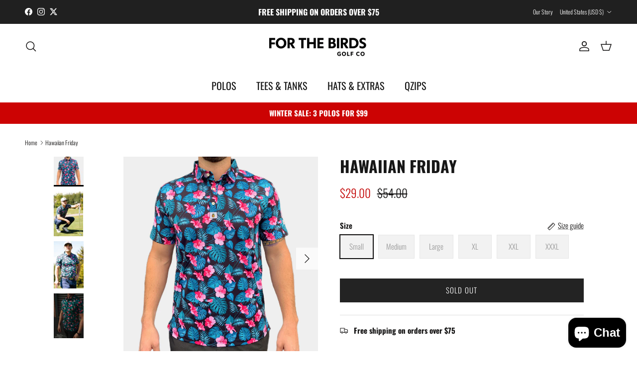

--- FILE ---
content_type: text/html; charset=utf-8
request_url: https://ftbgolfco.com/products/hawaiian-friday
body_size: 35954
content:
<!doctype html>
<html class="no-js" lang="en" dir="ltr">
<head><meta charset="utf-8">
<meta name="viewport" content="width=device-width,initial-scale=1">
<title>Hawaiian Golf Polo | Funny Golf Apparel | Breasy &ndash; For The Birds Golf</title><link rel="canonical" href="https://ftbgolfco.com/products/hawaiian-friday"><link rel="icon" href="//ftbgolfco.com/cdn/shop/files/IMG_0906_fc46d189-685b-49ee-8b4c-428da8a1495a.png?crop=center&height=48&v=1754493705&width=48" type="image/png">
  <link rel="apple-touch-icon" href="//ftbgolfco.com/cdn/shop/files/IMG_0906_fc46d189-685b-49ee-8b4c-428da8a1495a.png?crop=center&height=180&v=1754493705&width=180"><meta name="description" content="Make every day Hawaiian Friday with our fun and unique hawaiian performance polo. It&#39;s bright, It&#39;s colorful, it&#39;s full of good times. Designed to perform on and off the course. This polo is made from lightweight, breathable fabric that has a serious 4 way stretch."><meta property="og:site_name" content="For The Birds Golf">
<meta property="og:url" content="https://ftbgolfco.com/products/hawaiian-friday">
<meta property="og:title" content="Hawaiian Golf Polo | Funny Golf Apparel | Breasy">
<meta property="og:type" content="product">
<meta property="og:description" content="Make every day Hawaiian Friday with our fun and unique hawaiian performance polo. It&#39;s bright, It&#39;s colorful, it&#39;s full of good times. Designed to perform on and off the course. This polo is made from lightweight, breathable fabric that has a serious 4 way stretch."><meta property="og:image" content="http://ftbgolfco.com/cdn/shop/products/image_8750ce8c-0065-4b08-a069-ce57def72a7d.jpg?crop=center&height=1200&v=1671408006&width=1200">
  <meta property="og:image:secure_url" content="https://ftbgolfco.com/cdn/shop/products/image_8750ce8c-0065-4b08-a069-ce57def72a7d.jpg?crop=center&height=1200&v=1671408006&width=1200">
  <meta property="og:image:width" content="2048">
  <meta property="og:image:height" content="2048"><meta property="og:price:amount" content="29.00">
  <meta property="og:price:currency" content="USD"><meta name="twitter:site" content="@ftbgolfco"><meta name="twitter:card" content="summary_large_image">
<meta name="twitter:title" content="Hawaiian Golf Polo | Funny Golf Apparel | Breasy">
<meta name="twitter:description" content="Make every day Hawaiian Friday with our fun and unique hawaiian performance polo. It&#39;s bright, It&#39;s colorful, it&#39;s full of good times. Designed to perform on and off the course. This polo is made from lightweight, breathable fabric that has a serious 4 way stretch.">
<style>@font-face {
  font-family: Oswald;
  font-weight: 300;
  font-style: normal;
  font-display: fallback;
  src: url("//ftbgolfco.com/cdn/fonts/oswald/oswald_n3.5e1367501ca69370d84b28bb3e29485e5178d388.woff2") format("woff2"),
       url("//ftbgolfco.com/cdn/fonts/oswald/oswald_n3.cfa18f7353e13af9f0069f6d616bed3d258993d6.woff") format("woff");
}
@font-face {
  font-family: Oswald;
  font-weight: 400;
  font-style: normal;
  font-display: fallback;
  src: url("//ftbgolfco.com/cdn/fonts/oswald/oswald_n4.7760ed7a63e536050f64bb0607ff70ce07a480bd.woff2") format("woff2"),
       url("//ftbgolfco.com/cdn/fonts/oswald/oswald_n4.ae5e497f60fc686568afe76e9ff1872693c533e9.woff") format("woff");
}
@font-face {
  font-family: Oswald;
  font-weight: 500;
  font-style: normal;
  font-display: fallback;
  src: url("//ftbgolfco.com/cdn/fonts/oswald/oswald_n5.8ad4910bfdb43e150746ef7aa67f3553e3abe8e2.woff2") format("woff2"),
       url("//ftbgolfco.com/cdn/fonts/oswald/oswald_n5.93ee52108163c48c91111cf33b0a57021467b66e.woff") format("woff");
}
@font-face {
  font-family: Oswald;
  font-weight: 700;
  font-style: normal;
  font-display: fallback;
  src: url("//ftbgolfco.com/cdn/fonts/oswald/oswald_n7.b3ba3d6f1b341d51018e3cfba146932b55221727.woff2") format("woff2"),
       url("//ftbgolfco.com/cdn/fonts/oswald/oswald_n7.6cec6bed2bb070310ad90e19ea7a56b65fd83c0b.woff") format("woff");
}
@font-face {
  font-family: Oswald;
  font-weight: 400;
  font-style: normal;
  font-display: fallback;
  src: url("//ftbgolfco.com/cdn/fonts/oswald/oswald_n4.7760ed7a63e536050f64bb0607ff70ce07a480bd.woff2") format("woff2"),
       url("//ftbgolfco.com/cdn/fonts/oswald/oswald_n4.ae5e497f60fc686568afe76e9ff1872693c533e9.woff") format("woff");
}
@font-face {
  font-family: Oswald;
  font-weight: 400;
  font-style: normal;
  font-display: fallback;
  src: url("//ftbgolfco.com/cdn/fonts/oswald/oswald_n4.7760ed7a63e536050f64bb0607ff70ce07a480bd.woff2") format("woff2"),
       url("//ftbgolfco.com/cdn/fonts/oswald/oswald_n4.ae5e497f60fc686568afe76e9ff1872693c533e9.woff") format("woff");
}
@font-face {
  font-family: Oswald;
  font-weight: 600;
  font-style: normal;
  font-display: fallback;
  src: url("//ftbgolfco.com/cdn/fonts/oswald/oswald_n6.26b6bffb711f770c328e7af9685d4798dcb4f0b3.woff2") format("woff2"),
       url("//ftbgolfco.com/cdn/fonts/oswald/oswald_n6.2feb7f52d7eb157822c86dfd93893da013b08d5d.woff") format("woff");
}
:root {
  --page-container-width:          1480px;
  --reading-container-width:       720px;
  --divider-opacity:               0.14;
  --gutter-large:                  30px;
  --gutter-desktop:                20px;
  --gutter-mobile:                 16px;
  --section-padding:               50px;
  --larger-section-padding:        80px;
  --larger-section-padding-mobile: 60px;
  --largest-section-padding:       110px;
  --aos-animate-duration:          0.6s;

  --base-font-family:              Oswald, sans-serif;
  --base-font-weight:              300;
  --base-font-style:               normal;
  --heading-font-family:           Oswald, sans-serif;
  --heading-font-weight:           700;
  --heading-font-style:            normal;
  --logo-font-family:              Oswald, sans-serif;
  --logo-font-weight:              400;
  --logo-font-style:               normal;
  --nav-font-family:               Oswald, sans-serif;
  --nav-font-weight:               400;
  --nav-font-style:                normal;

  --base-text-size:15px;
  --base-line-height:              1.6;
  --input-text-size:16px;
  --smaller-text-size-1:12px;
  --smaller-text-size-2:14px;
  --smaller-text-size-3:12px;
  --smaller-text-size-4:11px;
  --larger-text-size:32px;
  --super-large-text-size:56px;
  --super-large-mobile-text-size:26px;
  --larger-mobile-text-size:26px;
  --logo-text-size:24px;--btn-letter-spacing: 0.08em;
    --btn-text-transform: uppercase;
    --button-text-size: 13px;
    --quickbuy-button-text-size: 13;
    --small-feature-link-font-size: 0.75em;
    --input-btn-padding-top:             1.2em;
    --input-btn-padding-bottom:          1.2em;--heading-text-transform:uppercase;
  --nav-text-size:                      20px;
  --mobile-menu-font-weight:            inherit;

  --body-bg-color:                      255 255 255;
  --bg-color:                           255 255 255;
  --body-text-color:                    16 15 15;
  --text-color:                         16 15 15;

  --header-text-col:                    #100f0f;--header-text-hover-col:             var(--main-nav-link-hover-col);--header-bg-col:                     #ffffff;
  --heading-color:                     23 23 23;
  --body-heading-color:                23 23 23;
  --heading-divider-col:               #ffffff;

  --logo-col:                          #171717;
  --main-nav-bg:                       #ffffff;
  --main-nav-link-col:                 #171717;
  --main-nav-link-hover-col:           #b0b4bd;
  --main-nav-link-featured-col:        #b61d0f;

  --link-color:                        16 15 15;
  --body-link-color:                   16 15 15;

  --btn-bg-color:                        35 35 35;
  --btn-bg-hover-color:                  0 0 0;
  --btn-border-color:                    35 35 35;
  --btn-border-hover-color:              0 0 0;
  --btn-text-color:                      255 255 255;
  --btn-text-hover-color:                255 255 255;--btn-alt-bg-color:                    255 255 255;
  --btn-alt-text-color:                  35 35 35;
  --btn-alt-border-color:                35 35 35;
  --btn-alt-border-hover-color:          35 35 35;--btn-ter-bg-color:                    235 235 235;
  --btn-ter-text-color:                  0 0 0;
  --btn-ter-bg-hover-color:              35 35 35;
  --btn-ter-text-hover-color:            255 255 255;--btn-border-radius: 0;--color-scheme-default:                             #ffffff;
  --color-scheme-default-color:                       255 255 255;
  --color-scheme-default-text-color:                  16 15 15;
  --color-scheme-default-head-color:                  23 23 23;
  --color-scheme-default-link-color:                  16 15 15;
  --color-scheme-default-btn-text-color:              255 255 255;
  --color-scheme-default-btn-text-hover-color:        255 255 255;
  --color-scheme-default-btn-bg-color:                35 35 35;
  --color-scheme-default-btn-bg-hover-color:          0 0 0;
  --color-scheme-default-btn-border-color:            35 35 35;
  --color-scheme-default-btn-border-hover-color:      0 0 0;
  --color-scheme-default-btn-alt-text-color:          35 35 35;
  --color-scheme-default-btn-alt-bg-color:            255 255 255;
  --color-scheme-default-btn-alt-border-color:        35 35 35;
  --color-scheme-default-btn-alt-border-hover-color:  35 35 35;

  --color-scheme-1:                             #f2f2f2;
  --color-scheme-1-color:                       242 242 242;
  --color-scheme-1-text-color:                  52 52 52;
  --color-scheme-1-head-color:                  52 52 52;
  --color-scheme-1-link-color:                  52 52 52;
  --color-scheme-1-btn-text-color:              255 255 255;
  --color-scheme-1-btn-text-hover-color:        255 255 255;
  --color-scheme-1-btn-bg-color:                35 35 35;
  --color-scheme-1-btn-bg-hover-color:          0 0 0;
  --color-scheme-1-btn-border-color:            35 35 35;
  --color-scheme-1-btn-border-hover-color:      0 0 0;
  --color-scheme-1-btn-alt-text-color:          35 35 35;
  --color-scheme-1-btn-alt-bg-color:            255 255 255;
  --color-scheme-1-btn-alt-border-color:        35 35 35;
  --color-scheme-1-btn-alt-border-hover-color:  35 35 35;

  --color-scheme-2:                             #f2f2f2;
  --color-scheme-2-color:                       242 242 242;
  --color-scheme-2-text-color:                  52 52 52;
  --color-scheme-2-head-color:                  52 52 52;
  --color-scheme-2-link-color:                  52 52 52;
  --color-scheme-2-btn-text-color:              255 255 255;
  --color-scheme-2-btn-text-hover-color:        255 255 255;
  --color-scheme-2-btn-bg-color:                35 35 35;
  --color-scheme-2-btn-bg-hover-color:          0 0 0;
  --color-scheme-2-btn-border-color:            35 35 35;
  --color-scheme-2-btn-border-hover-color:      0 0 0;
  --color-scheme-2-btn-alt-text-color:          35 35 35;
  --color-scheme-2-btn-alt-bg-color:            255 255 255;
  --color-scheme-2-btn-alt-border-color:        35 35 35;
  --color-scheme-2-btn-alt-border-hover-color:  35 35 35;

  /* Shop Pay payment terms */
  --payment-terms-background-color:    #ffffff;--quickbuy-bg: 242 242 242;--body-input-background-color:       rgb(var(--body-bg-color));
  --input-background-color:            rgb(var(--body-bg-color));
  --body-input-text-color:             var(--body-text-color);
  --input-text-color:                  var(--body-text-color);
  --body-input-border-color:           rgb(195, 195, 195);
  --input-border-color:                rgb(195, 195, 195);
  --input-border-color-hover:          rgb(124, 123, 123);
  --input-border-color-active:         rgb(16, 15, 15);

  --swatch-cross-svg:                  url("data:image/svg+xml,%3Csvg xmlns='http://www.w3.org/2000/svg' width='240' height='240' viewBox='0 0 24 24' fill='none' stroke='rgb(195, 195, 195)' stroke-width='0.09' preserveAspectRatio='none' %3E%3Cline x1='24' y1='0' x2='0' y2='24'%3E%3C/line%3E%3C/svg%3E");
  --swatch-cross-hover:                url("data:image/svg+xml,%3Csvg xmlns='http://www.w3.org/2000/svg' width='240' height='240' viewBox='0 0 24 24' fill='none' stroke='rgb(124, 123, 123)' stroke-width='0.09' preserveAspectRatio='none' %3E%3Cline x1='24' y1='0' x2='0' y2='24'%3E%3C/line%3E%3C/svg%3E");
  --swatch-cross-active:               url("data:image/svg+xml,%3Csvg xmlns='http://www.w3.org/2000/svg' width='240' height='240' viewBox='0 0 24 24' fill='none' stroke='rgb(16, 15, 15)' stroke-width='0.09' preserveAspectRatio='none' %3E%3Cline x1='24' y1='0' x2='0' y2='24'%3E%3C/line%3E%3C/svg%3E");

  --footer-divider-col:                #100f0f;
  --footer-text-col:                   103 104 105;
  --footer-heading-col:                23 23 23;
  --footer-bg:                         #ffffff;--product-label-overlay-justify: flex-start;--product-label-overlay-align: flex-start;--product-label-overlay-reduction-text:   #ffffff;
  --product-label-overlay-reduction-bg:     #c20000;
  --product-label-overlay-stock-text:       #ffffff;
  --product-label-overlay-stock-bg:         #09728c;
  --product-label-overlay-new-text:         #ffffff;
  --product-label-overlay-new-bg:           #000000;
  --product-label-overlay-meta-text:        #ffffff;
  --product-label-overlay-meta-bg:          #09728c;
  --product-label-sale-text:                #c20000;
  --product-label-sold-text:                #171717;
  --product-label-preorder-text:            #3ea36a;

  --product-block-crop-align:               center;

  
  --product-block-price-align:              flex-start;
  --product-block-price-item-margin-start:  initial;
  --product-block-price-item-margin-end:    .5rem;
  

  --collection-block-image-position:   center center;

  --swatch-picker-image-size:          68px;
  --swatch-crop-align:                 center center;

  --image-overlay-text-color:          255 255 255;--image-overlay-bg:                  rgba(0, 0, 0, 0.06);
  --image-overlay-shadow-start:        rgb(0 0 0 / 0.33);
  --image-overlay-box-opacity:         0.03;.image-overlay--bg-box .text-overlay .text-overlay__text {
      --image-overlay-box-bg: 255 255 255;
      --heading-color: var(--body-heading-color);
      --text-color: var(--body-text-color);
      --link-color: var(--body-link-color);
    }--product-inventory-ok-box-color:            #f2faf0;
  --product-inventory-ok-text-color:           #108043;
  --product-inventory-ok-icon-box-fill-color:  #fff;
  --product-inventory-low-box-color:           #fcf1cd;
  --product-inventory-low-text-color:          #dd9a1a;
  --product-inventory-low-icon-box-fill-color: #fff;
  --product-inventory-low-text-color-channels: 16, 128, 67;
  --product-inventory-ok-text-color-channels:  221, 154, 26;

  --rating-star-color: 246 165 41;
}::selection {
    background: rgb(var(--body-heading-color));
    color: rgb(var(--body-bg-color));
  }
  ::-moz-selection {
    background: rgb(var(--body-heading-color));
    color: rgb(var(--body-bg-color));
  }.use-color-scheme--default {
  --product-label-sale-text:           #c20000;
  --product-label-sold-text:           #171717;
  --product-label-preorder-text:       #3ea36a;
  --input-background-color:            rgb(var(--body-bg-color));
  --input-text-color:                  var(--body-input-text-color);
  --input-border-color:                rgb(195, 195, 195);
  --input-border-color-hover:          rgb(124, 123, 123);
  --input-border-color-active:         rgb(16, 15, 15);
}</style>

  <link href="//ftbgolfco.com/cdn/shop/t/31/assets/main.css?v=98332359397807725241710281154" rel="stylesheet" type="text/css" media="all" />
<link rel="preload" as="font" href="//ftbgolfco.com/cdn/fonts/oswald/oswald_n3.5e1367501ca69370d84b28bb3e29485e5178d388.woff2" type="font/woff2" crossorigin><link rel="preload" as="font" href="//ftbgolfco.com/cdn/fonts/oswald/oswald_n7.b3ba3d6f1b341d51018e3cfba146932b55221727.woff2" type="font/woff2" crossorigin><script>
    document.documentElement.className = document.documentElement.className.replace('no-js', 'js');

    window.theme = {
      info: {
        name: 'Symmetry',
        version: '7.1.2'
      },
      device: {
        hasTouch: window.matchMedia('(any-pointer: coarse)').matches,
        hasHover: window.matchMedia('(hover: hover)').matches
      },
      mediaQueries: {
        md: '(min-width: 768px)',
        productMediaCarouselBreak: '(min-width: 1041px)'
      },
      routes: {
        base: 'https://ftbgolfco.com',
        cart: '/cart',
        cartAdd: '/cart/add.js',
        cartUpdate: '/cart/update.js',
        predictiveSearch: '/search/suggest'
      },
      strings: {
        cartTermsConfirmation: "You must agree to the terms and conditions before continuing.",
        cartItemsQuantityError: "You can only add [QUANTITY] of this item to your cart.",
        generalSearchViewAll: "View all search results",
        noStock: "Sold out",
        noVariant: "Unavailable",
        productsProductChooseA: "Choose a",
        generalSearchPages: "Pages",
        generalSearchNoResultsWithoutTerms: "Sorry, we couldnʼt find any results",
        shippingCalculator: {
          singleRate: "There is one shipping rate for this destination:",
          multipleRates: "There are multiple shipping rates for this destination:",
          noRates: "We do not ship to this destination."
        }
      },
      settings: {
        moneyWithCurrencyFormat: "${{amount}} USD",
        cartType: "drawer",
        afterAddToCart: "drawer",
        quickbuyStyle: "button",
        externalLinksNewTab: true,
        internalLinksSmoothScroll: true
      }
    }

    theme.inlineNavigationCheck = function() {
      var pageHeader = document.querySelector('.pageheader'),
          inlineNavContainer = pageHeader.querySelector('.logo-area__left__inner'),
          inlineNav = inlineNavContainer.querySelector('.navigation--left');
      if (inlineNav && getComputedStyle(inlineNav).display != 'none') {
        var inlineMenuCentered = document.querySelector('.pageheader--layout-inline-menu-center'),
            logoContainer = document.querySelector('.logo-area__middle__inner');
        if(inlineMenuCentered) {
          var rightWidth = document.querySelector('.logo-area__right__inner').clientWidth,
              middleWidth = logoContainer.clientWidth,
              logoArea = document.querySelector('.logo-area'),
              computedLogoAreaStyle = getComputedStyle(logoArea),
              logoAreaInnerWidth = logoArea.clientWidth - Math.ceil(parseFloat(computedLogoAreaStyle.paddingLeft)) - Math.ceil(parseFloat(computedLogoAreaStyle.paddingRight)),
              availableNavWidth = logoAreaInnerWidth - Math.max(rightWidth, middleWidth) * 2 - 40;
          inlineNavContainer.style.maxWidth = availableNavWidth + 'px';
        }

        var firstInlineNavLink = inlineNav.querySelector('.navigation__item:first-child'),
            lastInlineNavLink = inlineNav.querySelector('.navigation__item:last-child');
        if (lastInlineNavLink) {
          var inlineNavWidth = null;
          if(document.querySelector('html[dir=rtl]')) {
            inlineNavWidth = firstInlineNavLink.offsetLeft - lastInlineNavLink.offsetLeft + firstInlineNavLink.offsetWidth;
          } else {
            inlineNavWidth = lastInlineNavLink.offsetLeft - firstInlineNavLink.offsetLeft + lastInlineNavLink.offsetWidth;
          }
          if (inlineNavContainer.offsetWidth >= inlineNavWidth) {
            pageHeader.classList.add('pageheader--layout-inline-permitted');
            var tallLogo = logoContainer.clientHeight > lastInlineNavLink.clientHeight + 20;
            if (tallLogo) {
              inlineNav.classList.add('navigation--tight-underline');
            } else {
              inlineNav.classList.remove('navigation--tight-underline');
            }
          } else {
            pageHeader.classList.remove('pageheader--layout-inline-permitted');
          }
        }
      }
    };

    theme.setInitialHeaderHeightProperty = () => {
      const section = document.querySelector('.section-header');
      if (section) {
        document.documentElement.style.setProperty('--theme-header-height', Math.ceil(section.clientHeight) + 'px');
      }
    };
  </script>

  <script src="//ftbgolfco.com/cdn/shop/t/31/assets/main.js?v=66933730433444639621710281154" defer></script>
    <script src="//ftbgolfco.com/cdn/shop/t/31/assets/animate-on-scroll.js?v=15249566486942820451710281153" defer></script>
    <link href="//ftbgolfco.com/cdn/shop/t/31/assets/animate-on-scroll.css?v=35216439550296132921710281153" rel="stylesheet" type="text/css" media="all" />
  

  <script>window.performance && window.performance.mark && window.performance.mark('shopify.content_for_header.start');</script><meta name="facebook-domain-verification" content="uz6o4ee4ypjwmeynizq392ztglwnfd">
<meta name="google-site-verification" content="R2PLoTo0D3w5KJncEB1BZ5jnhYxZl95AivBtNaJoGtE">
<meta name="google-site-verification" content="5hSaPFZo4Wk-AiaQLLOmKrUTshHDIk4KBCt_lEQ2mq0">
<meta id="shopify-digital-wallet" name="shopify-digital-wallet" content="/52840005810/digital_wallets/dialog">
<meta name="shopify-checkout-api-token" content="42b9ec913d4dc00f1e4c6e17b0fc5a8e">
<meta id="in-context-paypal-metadata" data-shop-id="52840005810" data-venmo-supported="false" data-environment="production" data-locale="en_US" data-paypal-v4="true" data-currency="USD">
<link rel="alternate" type="application/json+oembed" href="https://ftbgolfco.com/products/hawaiian-friday.oembed">
<script async="async" src="/checkouts/internal/preloads.js?locale=en-US"></script>
<link rel="preconnect" href="https://shop.app" crossorigin="anonymous">
<script async="async" src="https://shop.app/checkouts/internal/preloads.js?locale=en-US&shop_id=52840005810" crossorigin="anonymous"></script>
<script id="shopify-features" type="application/json">{"accessToken":"42b9ec913d4dc00f1e4c6e17b0fc5a8e","betas":["rich-media-storefront-analytics"],"domain":"ftbgolfco.com","predictiveSearch":true,"shopId":52840005810,"locale":"en"}</script>
<script>var Shopify = Shopify || {};
Shopify.shop = "breasy-clothing.myshopify.com";
Shopify.locale = "en";
Shopify.currency = {"active":"USD","rate":"1.0"};
Shopify.country = "US";
Shopify.theme = {"name":"Updated copy of Spring 23","id":136001650866,"schema_name":"Symmetry","schema_version":"7.1.2","theme_store_id":568,"role":"main"};
Shopify.theme.handle = "null";
Shopify.theme.style = {"id":null,"handle":null};
Shopify.cdnHost = "ftbgolfco.com/cdn";
Shopify.routes = Shopify.routes || {};
Shopify.routes.root = "/";</script>
<script type="module">!function(o){(o.Shopify=o.Shopify||{}).modules=!0}(window);</script>
<script>!function(o){function n(){var o=[];function n(){o.push(Array.prototype.slice.apply(arguments))}return n.q=o,n}var t=o.Shopify=o.Shopify||{};t.loadFeatures=n(),t.autoloadFeatures=n()}(window);</script>
<script>
  window.ShopifyPay = window.ShopifyPay || {};
  window.ShopifyPay.apiHost = "shop.app\/pay";
  window.ShopifyPay.redirectState = null;
</script>
<script id="shop-js-analytics" type="application/json">{"pageType":"product"}</script>
<script defer="defer" async type="module" src="//ftbgolfco.com/cdn/shopifycloud/shop-js/modules/v2/client.init-shop-cart-sync_C5BV16lS.en.esm.js"></script>
<script defer="defer" async type="module" src="//ftbgolfco.com/cdn/shopifycloud/shop-js/modules/v2/chunk.common_CygWptCX.esm.js"></script>
<script type="module">
  await import("//ftbgolfco.com/cdn/shopifycloud/shop-js/modules/v2/client.init-shop-cart-sync_C5BV16lS.en.esm.js");
await import("//ftbgolfco.com/cdn/shopifycloud/shop-js/modules/v2/chunk.common_CygWptCX.esm.js");

  window.Shopify.SignInWithShop?.initShopCartSync?.({"fedCMEnabled":true,"windoidEnabled":true});

</script>
<script defer="defer" async type="module" src="//ftbgolfco.com/cdn/shopifycloud/shop-js/modules/v2/client.payment-terms_CZxnsJam.en.esm.js"></script>
<script defer="defer" async type="module" src="//ftbgolfco.com/cdn/shopifycloud/shop-js/modules/v2/chunk.common_CygWptCX.esm.js"></script>
<script defer="defer" async type="module" src="//ftbgolfco.com/cdn/shopifycloud/shop-js/modules/v2/chunk.modal_D71HUcav.esm.js"></script>
<script type="module">
  await import("//ftbgolfco.com/cdn/shopifycloud/shop-js/modules/v2/client.payment-terms_CZxnsJam.en.esm.js");
await import("//ftbgolfco.com/cdn/shopifycloud/shop-js/modules/v2/chunk.common_CygWptCX.esm.js");
await import("//ftbgolfco.com/cdn/shopifycloud/shop-js/modules/v2/chunk.modal_D71HUcav.esm.js");

  
</script>
<script>
  window.Shopify = window.Shopify || {};
  if (!window.Shopify.featureAssets) window.Shopify.featureAssets = {};
  window.Shopify.featureAssets['shop-js'] = {"shop-cart-sync":["modules/v2/client.shop-cart-sync_ZFArdW7E.en.esm.js","modules/v2/chunk.common_CygWptCX.esm.js"],"init-fed-cm":["modules/v2/client.init-fed-cm_CmiC4vf6.en.esm.js","modules/v2/chunk.common_CygWptCX.esm.js"],"shop-button":["modules/v2/client.shop-button_tlx5R9nI.en.esm.js","modules/v2/chunk.common_CygWptCX.esm.js"],"shop-cash-offers":["modules/v2/client.shop-cash-offers_DOA2yAJr.en.esm.js","modules/v2/chunk.common_CygWptCX.esm.js","modules/v2/chunk.modal_D71HUcav.esm.js"],"init-windoid":["modules/v2/client.init-windoid_sURxWdc1.en.esm.js","modules/v2/chunk.common_CygWptCX.esm.js"],"shop-toast-manager":["modules/v2/client.shop-toast-manager_ClPi3nE9.en.esm.js","modules/v2/chunk.common_CygWptCX.esm.js"],"init-shop-email-lookup-coordinator":["modules/v2/client.init-shop-email-lookup-coordinator_B8hsDcYM.en.esm.js","modules/v2/chunk.common_CygWptCX.esm.js"],"init-shop-cart-sync":["modules/v2/client.init-shop-cart-sync_C5BV16lS.en.esm.js","modules/v2/chunk.common_CygWptCX.esm.js"],"avatar":["modules/v2/client.avatar_BTnouDA3.en.esm.js"],"pay-button":["modules/v2/client.pay-button_FdsNuTd3.en.esm.js","modules/v2/chunk.common_CygWptCX.esm.js"],"init-customer-accounts":["modules/v2/client.init-customer-accounts_DxDtT_ad.en.esm.js","modules/v2/client.shop-login-button_C5VAVYt1.en.esm.js","modules/v2/chunk.common_CygWptCX.esm.js","modules/v2/chunk.modal_D71HUcav.esm.js"],"init-shop-for-new-customer-accounts":["modules/v2/client.init-shop-for-new-customer-accounts_ChsxoAhi.en.esm.js","modules/v2/client.shop-login-button_C5VAVYt1.en.esm.js","modules/v2/chunk.common_CygWptCX.esm.js","modules/v2/chunk.modal_D71HUcav.esm.js"],"shop-login-button":["modules/v2/client.shop-login-button_C5VAVYt1.en.esm.js","modules/v2/chunk.common_CygWptCX.esm.js","modules/v2/chunk.modal_D71HUcav.esm.js"],"init-customer-accounts-sign-up":["modules/v2/client.init-customer-accounts-sign-up_CPSyQ0Tj.en.esm.js","modules/v2/client.shop-login-button_C5VAVYt1.en.esm.js","modules/v2/chunk.common_CygWptCX.esm.js","modules/v2/chunk.modal_D71HUcav.esm.js"],"shop-follow-button":["modules/v2/client.shop-follow-button_Cva4Ekp9.en.esm.js","modules/v2/chunk.common_CygWptCX.esm.js","modules/v2/chunk.modal_D71HUcav.esm.js"],"checkout-modal":["modules/v2/client.checkout-modal_BPM8l0SH.en.esm.js","modules/v2/chunk.common_CygWptCX.esm.js","modules/v2/chunk.modal_D71HUcav.esm.js"],"lead-capture":["modules/v2/client.lead-capture_Bi8yE_yS.en.esm.js","modules/v2/chunk.common_CygWptCX.esm.js","modules/v2/chunk.modal_D71HUcav.esm.js"],"shop-login":["modules/v2/client.shop-login_D6lNrXab.en.esm.js","modules/v2/chunk.common_CygWptCX.esm.js","modules/v2/chunk.modal_D71HUcav.esm.js"],"payment-terms":["modules/v2/client.payment-terms_CZxnsJam.en.esm.js","modules/v2/chunk.common_CygWptCX.esm.js","modules/v2/chunk.modal_D71HUcav.esm.js"]};
</script>
<script>(function() {
  var isLoaded = false;
  function asyncLoad() {
    if (isLoaded) return;
    isLoaded = true;
    var urls = ["https:\/\/tools.luckyorange.com\/core\/lo.js?site-id=1ed9f54d\u0026shop=breasy-clothing.myshopify.com","https:\/\/intg.snapchat.com\/shopify\/shopify-scevent-init.js?id=95fac5aa-9f2e-45c8-b278-4d92af18eb65\u0026shop=breasy-clothing.myshopify.com","\/\/cdn.shopify.com\/proxy\/84a9aec07c0fa000c4b71dc8dc6f73c2ec915d04c75f600b34f9f465d60798b3\/static.cdn.printful.com\/static\/js\/external\/shopify-product-customizer.js?v=0.28\u0026shop=breasy-clothing.myshopify.com\u0026sp-cache-control=cHVibGljLCBtYXgtYWdlPTkwMA","https:\/\/web.taggshop.io\/embed.min.js?shop=breasy-clothing.myshopify.com","https:\/\/static.zotabox.com\/f\/6\/f6073a61165abea1465d67b0350bee5b\/widgets.js?shop=breasy-clothing.myshopify.com","https:\/\/loox.io\/widget\/MXIR1xpZbw\/loox.1713732603919.js?shop=breasy-clothing.myshopify.com"];
    for (var i = 0; i < urls.length; i++) {
      var s = document.createElement('script');
      s.type = 'text/javascript';
      s.async = true;
      s.src = urls[i];
      var x = document.getElementsByTagName('script')[0];
      x.parentNode.insertBefore(s, x);
    }
  };
  if(window.attachEvent) {
    window.attachEvent('onload', asyncLoad);
  } else {
    window.addEventListener('load', asyncLoad, false);
  }
})();</script>
<script id="__st">var __st={"a":52840005810,"offset":-21600,"reqid":"7e37052e-54a7-4b5b-b523-cd815e30ba3a-1768601141","pageurl":"ftbgolfco.com\/products\/hawaiian-friday","u":"9a1d873ddcfe","p":"product","rtyp":"product","rid":7079399293106};</script>
<script>window.ShopifyPaypalV4VisibilityTracking = true;</script>
<script id="captcha-bootstrap">!function(){'use strict';const t='contact',e='account',n='new_comment',o=[[t,t],['blogs',n],['comments',n],[t,'customer']],c=[[e,'customer_login'],[e,'guest_login'],[e,'recover_customer_password'],[e,'create_customer']],r=t=>t.map((([t,e])=>`form[action*='/${t}']:not([data-nocaptcha='true']) input[name='form_type'][value='${e}']`)).join(','),a=t=>()=>t?[...document.querySelectorAll(t)].map((t=>t.form)):[];function s(){const t=[...o],e=r(t);return a(e)}const i='password',u='form_key',d=['recaptcha-v3-token','g-recaptcha-response','h-captcha-response',i],f=()=>{try{return window.sessionStorage}catch{return}},m='__shopify_v',_=t=>t.elements[u];function p(t,e,n=!1){try{const o=window.sessionStorage,c=JSON.parse(o.getItem(e)),{data:r}=function(t){const{data:e,action:n}=t;return t[m]||n?{data:e,action:n}:{data:t,action:n}}(c);for(const[e,n]of Object.entries(r))t.elements[e]&&(t.elements[e].value=n);n&&o.removeItem(e)}catch(o){console.error('form repopulation failed',{error:o})}}const l='form_type',E='cptcha';function T(t){t.dataset[E]=!0}const w=window,h=w.document,L='Shopify',v='ce_forms',y='captcha';let A=!1;((t,e)=>{const n=(g='f06e6c50-85a8-45c8-87d0-21a2b65856fe',I='https://cdn.shopify.com/shopifycloud/storefront-forms-hcaptcha/ce_storefront_forms_captcha_hcaptcha.v1.5.2.iife.js',D={infoText:'Protected by hCaptcha',privacyText:'Privacy',termsText:'Terms'},(t,e,n)=>{const o=w[L][v],c=o.bindForm;if(c)return c(t,g,e,D).then(n);var r;o.q.push([[t,g,e,D],n]),r=I,A||(h.body.append(Object.assign(h.createElement('script'),{id:'captcha-provider',async:!0,src:r})),A=!0)});var g,I,D;w[L]=w[L]||{},w[L][v]=w[L][v]||{},w[L][v].q=[],w[L][y]=w[L][y]||{},w[L][y].protect=function(t,e){n(t,void 0,e),T(t)},Object.freeze(w[L][y]),function(t,e,n,w,h,L){const[v,y,A,g]=function(t,e,n){const i=e?o:[],u=t?c:[],d=[...i,...u],f=r(d),m=r(i),_=r(d.filter((([t,e])=>n.includes(e))));return[a(f),a(m),a(_),s()]}(w,h,L),I=t=>{const e=t.target;return e instanceof HTMLFormElement?e:e&&e.form},D=t=>v().includes(t);t.addEventListener('submit',(t=>{const e=I(t);if(!e)return;const n=D(e)&&!e.dataset.hcaptchaBound&&!e.dataset.recaptchaBound,o=_(e),c=g().includes(e)&&(!o||!o.value);(n||c)&&t.preventDefault(),c&&!n&&(function(t){try{if(!f())return;!function(t){const e=f();if(!e)return;const n=_(t);if(!n)return;const o=n.value;o&&e.removeItem(o)}(t);const e=Array.from(Array(32),(()=>Math.random().toString(36)[2])).join('');!function(t,e){_(t)||t.append(Object.assign(document.createElement('input'),{type:'hidden',name:u})),t.elements[u].value=e}(t,e),function(t,e){const n=f();if(!n)return;const o=[...t.querySelectorAll(`input[type='${i}']`)].map((({name:t})=>t)),c=[...d,...o],r={};for(const[a,s]of new FormData(t).entries())c.includes(a)||(r[a]=s);n.setItem(e,JSON.stringify({[m]:1,action:t.action,data:r}))}(t,e)}catch(e){console.error('failed to persist form',e)}}(e),e.submit())}));const S=(t,e)=>{t&&!t.dataset[E]&&(n(t,e.some((e=>e===t))),T(t))};for(const o of['focusin','change'])t.addEventListener(o,(t=>{const e=I(t);D(e)&&S(e,y())}));const B=e.get('form_key'),M=e.get(l),P=B&&M;t.addEventListener('DOMContentLoaded',(()=>{const t=y();if(P)for(const e of t)e.elements[l].value===M&&p(e,B);[...new Set([...A(),...v().filter((t=>'true'===t.dataset.shopifyCaptcha))])].forEach((e=>S(e,t)))}))}(h,new URLSearchParams(w.location.search),n,t,e,['guest_login'])})(!0,!0)}();</script>
<script integrity="sha256-4kQ18oKyAcykRKYeNunJcIwy7WH5gtpwJnB7kiuLZ1E=" data-source-attribution="shopify.loadfeatures" defer="defer" src="//ftbgolfco.com/cdn/shopifycloud/storefront/assets/storefront/load_feature-a0a9edcb.js" crossorigin="anonymous"></script>
<script crossorigin="anonymous" defer="defer" src="//ftbgolfco.com/cdn/shopifycloud/storefront/assets/shopify_pay/storefront-65b4c6d7.js?v=20250812"></script>
<script data-source-attribution="shopify.dynamic_checkout.dynamic.init">var Shopify=Shopify||{};Shopify.PaymentButton=Shopify.PaymentButton||{isStorefrontPortableWallets:!0,init:function(){window.Shopify.PaymentButton.init=function(){};var t=document.createElement("script");t.src="https://ftbgolfco.com/cdn/shopifycloud/portable-wallets/latest/portable-wallets.en.js",t.type="module",document.head.appendChild(t)}};
</script>
<script data-source-attribution="shopify.dynamic_checkout.buyer_consent">
  function portableWalletsHideBuyerConsent(e){var t=document.getElementById("shopify-buyer-consent"),n=document.getElementById("shopify-subscription-policy-button");t&&n&&(t.classList.add("hidden"),t.setAttribute("aria-hidden","true"),n.removeEventListener("click",e))}function portableWalletsShowBuyerConsent(e){var t=document.getElementById("shopify-buyer-consent"),n=document.getElementById("shopify-subscription-policy-button");t&&n&&(t.classList.remove("hidden"),t.removeAttribute("aria-hidden"),n.addEventListener("click",e))}window.Shopify?.PaymentButton&&(window.Shopify.PaymentButton.hideBuyerConsent=portableWalletsHideBuyerConsent,window.Shopify.PaymentButton.showBuyerConsent=portableWalletsShowBuyerConsent);
</script>
<script data-source-attribution="shopify.dynamic_checkout.cart.bootstrap">document.addEventListener("DOMContentLoaded",(function(){function t(){return document.querySelector("shopify-accelerated-checkout-cart, shopify-accelerated-checkout")}if(t())Shopify.PaymentButton.init();else{new MutationObserver((function(e,n){t()&&(Shopify.PaymentButton.init(),n.disconnect())})).observe(document.body,{childList:!0,subtree:!0})}}));
</script>
<link id="shopify-accelerated-checkout-styles" rel="stylesheet" media="screen" href="https://ftbgolfco.com/cdn/shopifycloud/portable-wallets/latest/accelerated-checkout-backwards-compat.css" crossorigin="anonymous">
<style id="shopify-accelerated-checkout-cart">
        #shopify-buyer-consent {
  margin-top: 1em;
  display: inline-block;
  width: 100%;
}

#shopify-buyer-consent.hidden {
  display: none;
}

#shopify-subscription-policy-button {
  background: none;
  border: none;
  padding: 0;
  text-decoration: underline;
  font-size: inherit;
  cursor: pointer;
}

#shopify-subscription-policy-button::before {
  box-shadow: none;
}

      </style>
<script id="sections-script" data-sections="related-products" defer="defer" src="//ftbgolfco.com/cdn/shop/t/31/compiled_assets/scripts.js?v=4234"></script>
<script>window.performance && window.performance.mark && window.performance.mark('shopify.content_for_header.end');</script>
<!-- CC Custom Head Start --><!-- CC Custom Head End --><!-- BEGIN app block: shopify://apps/lucky-orange-heatmaps-replay/blocks/lucky_orange_tracking/019b2899-e426-7dbd-b9e7-ff9f0bb0d0f3 --><script defer
    src="https://tools.luckyorange.com/core/lo.js?site-id="
></script>


<!-- END app block --><!-- BEGIN app block: shopify://apps/klaviyo-email-marketing-sms/blocks/klaviyo-onsite-embed/2632fe16-c075-4321-a88b-50b567f42507 -->












  <script async src="https://static.klaviyo.com/onsite/js/R7njJ5/klaviyo.js?company_id=R7njJ5"></script>
  <script>!function(){if(!window.klaviyo){window._klOnsite=window._klOnsite||[];try{window.klaviyo=new Proxy({},{get:function(n,i){return"push"===i?function(){var n;(n=window._klOnsite).push.apply(n,arguments)}:function(){for(var n=arguments.length,o=new Array(n),w=0;w<n;w++)o[w]=arguments[w];var t="function"==typeof o[o.length-1]?o.pop():void 0,e=new Promise((function(n){window._klOnsite.push([i].concat(o,[function(i){t&&t(i),n(i)}]))}));return e}}})}catch(n){window.klaviyo=window.klaviyo||[],window.klaviyo.push=function(){var n;(n=window._klOnsite).push.apply(n,arguments)}}}}();</script>

  
    <script id="viewed_product">
      if (item == null) {
        var _learnq = _learnq || [];

        var MetafieldReviews = null
        var MetafieldYotpoRating = null
        var MetafieldYotpoCount = null
        var MetafieldLooxRating = null
        var MetafieldLooxCount = null
        var okendoProduct = null
        var okendoProductReviewCount = null
        var okendoProductReviewAverageValue = null
        try {
          // The following fields are used for Customer Hub recently viewed in order to add reviews.
          // This information is not part of __kla_viewed. Instead, it is part of __kla_viewed_reviewed_items
          MetafieldReviews = {"rating":{"scale_min":"1.0","scale_max":"5.0","value":"4.9"},"rating_count":147};
          MetafieldYotpoRating = null
          MetafieldYotpoCount = null
          MetafieldLooxRating = "4.9"
          MetafieldLooxCount = 11

          okendoProduct = {"reviewCount":147,"reviewAverageValue":"4.9"}
          // If the okendo metafield is not legacy, it will error, which then requires the new json formatted data
          if (okendoProduct && 'error' in okendoProduct) {
            okendoProduct = null
          }
          okendoProductReviewCount = okendoProduct ? okendoProduct.reviewCount : null
          okendoProductReviewAverageValue = okendoProduct ? okendoProduct.reviewAverageValue : null
        } catch (error) {
          console.error('Error in Klaviyo onsite reviews tracking:', error);
        }

        var item = {
          Name: "Hawaiian Friday",
          ProductID: 7079399293106,
          Categories: ["Athletes","Golf Collection","Warehouse"],
          ImageURL: "https://ftbgolfco.com/cdn/shop/products/image_8750ce8c-0065-4b08-a069-ce57def72a7d_grande.jpg?v=1671408006",
          URL: "https://ftbgolfco.com/products/hawaiian-friday",
          Brand: "Breasy Apparel",
          Price: "$29.00",
          Value: "29.00",
          CompareAtPrice: "$54.00"
        };
        _learnq.push(['track', 'Viewed Product', item]);
        _learnq.push(['trackViewedItem', {
          Title: item.Name,
          ItemId: item.ProductID,
          Categories: item.Categories,
          ImageUrl: item.ImageURL,
          Url: item.URL,
          Metadata: {
            Brand: item.Brand,
            Price: item.Price,
            Value: item.Value,
            CompareAtPrice: item.CompareAtPrice
          },
          metafields:{
            reviews: MetafieldReviews,
            yotpo:{
              rating: MetafieldYotpoRating,
              count: MetafieldYotpoCount,
            },
            loox:{
              rating: MetafieldLooxRating,
              count: MetafieldLooxCount,
            },
            okendo: {
              rating: okendoProductReviewAverageValue,
              count: okendoProductReviewCount,
            }
          }
        }]);
      }
    </script>
  




  <script>
    window.klaviyoReviewsProductDesignMode = false
  </script>







<!-- END app block --><script src="https://cdn.shopify.com/extensions/019b09dd-709f-7233-8c82-cc4081277048/klaviyo-email-marketing-44/assets/app.js" type="text/javascript" defer="defer"></script>
<link href="https://cdn.shopify.com/extensions/019b09dd-709f-7233-8c82-cc4081277048/klaviyo-email-marketing-44/assets/app.css" rel="stylesheet" type="text/css" media="all">
<script src="https://cdn.shopify.com/extensions/7bc9bb47-adfa-4267-963e-cadee5096caf/inbox-1252/assets/inbox-chat-loader.js" type="text/javascript" defer="defer"></script>
<link href="https://monorail-edge.shopifysvc.com" rel="dns-prefetch">
<script>(function(){if ("sendBeacon" in navigator && "performance" in window) {try {var session_token_from_headers = performance.getEntriesByType('navigation')[0].serverTiming.find(x => x.name == '_s').description;} catch {var session_token_from_headers = undefined;}var session_cookie_matches = document.cookie.match(/_shopify_s=([^;]*)/);var session_token_from_cookie = session_cookie_matches && session_cookie_matches.length === 2 ? session_cookie_matches[1] : "";var session_token = session_token_from_headers || session_token_from_cookie || "";function handle_abandonment_event(e) {var entries = performance.getEntries().filter(function(entry) {return /monorail-edge.shopifysvc.com/.test(entry.name);});if (!window.abandonment_tracked && entries.length === 0) {window.abandonment_tracked = true;var currentMs = Date.now();var navigation_start = performance.timing.navigationStart;var payload = {shop_id: 52840005810,url: window.location.href,navigation_start,duration: currentMs - navigation_start,session_token,page_type: "product"};window.navigator.sendBeacon("https://monorail-edge.shopifysvc.com/v1/produce", JSON.stringify({schema_id: "online_store_buyer_site_abandonment/1.1",payload: payload,metadata: {event_created_at_ms: currentMs,event_sent_at_ms: currentMs}}));}}window.addEventListener('pagehide', handle_abandonment_event);}}());</script>
<script id="web-pixels-manager-setup">(function e(e,d,r,n,o){if(void 0===o&&(o={}),!Boolean(null===(a=null===(i=window.Shopify)||void 0===i?void 0:i.analytics)||void 0===a?void 0:a.replayQueue)){var i,a;window.Shopify=window.Shopify||{};var t=window.Shopify;t.analytics=t.analytics||{};var s=t.analytics;s.replayQueue=[],s.publish=function(e,d,r){return s.replayQueue.push([e,d,r]),!0};try{self.performance.mark("wpm:start")}catch(e){}var l=function(){var e={modern:/Edge?\/(1{2}[4-9]|1[2-9]\d|[2-9]\d{2}|\d{4,})\.\d+(\.\d+|)|Firefox\/(1{2}[4-9]|1[2-9]\d|[2-9]\d{2}|\d{4,})\.\d+(\.\d+|)|Chrom(ium|e)\/(9{2}|\d{3,})\.\d+(\.\d+|)|(Maci|X1{2}).+ Version\/(15\.\d+|(1[6-9]|[2-9]\d|\d{3,})\.\d+)([,.]\d+|)( \(\w+\)|)( Mobile\/\w+|) Safari\/|Chrome.+OPR\/(9{2}|\d{3,})\.\d+\.\d+|(CPU[ +]OS|iPhone[ +]OS|CPU[ +]iPhone|CPU IPhone OS|CPU iPad OS)[ +]+(15[._]\d+|(1[6-9]|[2-9]\d|\d{3,})[._]\d+)([._]\d+|)|Android:?[ /-](13[3-9]|1[4-9]\d|[2-9]\d{2}|\d{4,})(\.\d+|)(\.\d+|)|Android.+Firefox\/(13[5-9]|1[4-9]\d|[2-9]\d{2}|\d{4,})\.\d+(\.\d+|)|Android.+Chrom(ium|e)\/(13[3-9]|1[4-9]\d|[2-9]\d{2}|\d{4,})\.\d+(\.\d+|)|SamsungBrowser\/([2-9]\d|\d{3,})\.\d+/,legacy:/Edge?\/(1[6-9]|[2-9]\d|\d{3,})\.\d+(\.\d+|)|Firefox\/(5[4-9]|[6-9]\d|\d{3,})\.\d+(\.\d+|)|Chrom(ium|e)\/(5[1-9]|[6-9]\d|\d{3,})\.\d+(\.\d+|)([\d.]+$|.*Safari\/(?![\d.]+ Edge\/[\d.]+$))|(Maci|X1{2}).+ Version\/(10\.\d+|(1[1-9]|[2-9]\d|\d{3,})\.\d+)([,.]\d+|)( \(\w+\)|)( Mobile\/\w+|) Safari\/|Chrome.+OPR\/(3[89]|[4-9]\d|\d{3,})\.\d+\.\d+|(CPU[ +]OS|iPhone[ +]OS|CPU[ +]iPhone|CPU IPhone OS|CPU iPad OS)[ +]+(10[._]\d+|(1[1-9]|[2-9]\d|\d{3,})[._]\d+)([._]\d+|)|Android:?[ /-](13[3-9]|1[4-9]\d|[2-9]\d{2}|\d{4,})(\.\d+|)(\.\d+|)|Mobile Safari.+OPR\/([89]\d|\d{3,})\.\d+\.\d+|Android.+Firefox\/(13[5-9]|1[4-9]\d|[2-9]\d{2}|\d{4,})\.\d+(\.\d+|)|Android.+Chrom(ium|e)\/(13[3-9]|1[4-9]\d|[2-9]\d{2}|\d{4,})\.\d+(\.\d+|)|Android.+(UC? ?Browser|UCWEB|U3)[ /]?(15\.([5-9]|\d{2,})|(1[6-9]|[2-9]\d|\d{3,})\.\d+)\.\d+|SamsungBrowser\/(5\.\d+|([6-9]|\d{2,})\.\d+)|Android.+MQ{2}Browser\/(14(\.(9|\d{2,})|)|(1[5-9]|[2-9]\d|\d{3,})(\.\d+|))(\.\d+|)|K[Aa][Ii]OS\/(3\.\d+|([4-9]|\d{2,})\.\d+)(\.\d+|)/},d=e.modern,r=e.legacy,n=navigator.userAgent;return n.match(d)?"modern":n.match(r)?"legacy":"unknown"}(),u="modern"===l?"modern":"legacy",c=(null!=n?n:{modern:"",legacy:""})[u],f=function(e){return[e.baseUrl,"/wpm","/b",e.hashVersion,"modern"===e.buildTarget?"m":"l",".js"].join("")}({baseUrl:d,hashVersion:r,buildTarget:u}),m=function(e){var d=e.version,r=e.bundleTarget,n=e.surface,o=e.pageUrl,i=e.monorailEndpoint;return{emit:function(e){var a=e.status,t=e.errorMsg,s=(new Date).getTime(),l=JSON.stringify({metadata:{event_sent_at_ms:s},events:[{schema_id:"web_pixels_manager_load/3.1",payload:{version:d,bundle_target:r,page_url:o,status:a,surface:n,error_msg:t},metadata:{event_created_at_ms:s}}]});if(!i)return console&&console.warn&&console.warn("[Web Pixels Manager] No Monorail endpoint provided, skipping logging."),!1;try{return self.navigator.sendBeacon.bind(self.navigator)(i,l)}catch(e){}var u=new XMLHttpRequest;try{return u.open("POST",i,!0),u.setRequestHeader("Content-Type","text/plain"),u.send(l),!0}catch(e){return console&&console.warn&&console.warn("[Web Pixels Manager] Got an unhandled error while logging to Monorail."),!1}}}}({version:r,bundleTarget:l,surface:e.surface,pageUrl:self.location.href,monorailEndpoint:e.monorailEndpoint});try{o.browserTarget=l,function(e){var d=e.src,r=e.async,n=void 0===r||r,o=e.onload,i=e.onerror,a=e.sri,t=e.scriptDataAttributes,s=void 0===t?{}:t,l=document.createElement("script"),u=document.querySelector("head"),c=document.querySelector("body");if(l.async=n,l.src=d,a&&(l.integrity=a,l.crossOrigin="anonymous"),s)for(var f in s)if(Object.prototype.hasOwnProperty.call(s,f))try{l.dataset[f]=s[f]}catch(e){}if(o&&l.addEventListener("load",o),i&&l.addEventListener("error",i),u)u.appendChild(l);else{if(!c)throw new Error("Did not find a head or body element to append the script");c.appendChild(l)}}({src:f,async:!0,onload:function(){if(!function(){var e,d;return Boolean(null===(d=null===(e=window.Shopify)||void 0===e?void 0:e.analytics)||void 0===d?void 0:d.initialized)}()){var d=window.webPixelsManager.init(e)||void 0;if(d){var r=window.Shopify.analytics;r.replayQueue.forEach((function(e){var r=e[0],n=e[1],o=e[2];d.publishCustomEvent(r,n,o)})),r.replayQueue=[],r.publish=d.publishCustomEvent,r.visitor=d.visitor,r.initialized=!0}}},onerror:function(){return m.emit({status:"failed",errorMsg:"".concat(f," has failed to load")})},sri:function(e){var d=/^sha384-[A-Za-z0-9+/=]+$/;return"string"==typeof e&&d.test(e)}(c)?c:"",scriptDataAttributes:o}),m.emit({status:"loading"})}catch(e){m.emit({status:"failed",errorMsg:(null==e?void 0:e.message)||"Unknown error"})}}})({shopId: 52840005810,storefrontBaseUrl: "https://ftbgolfco.com",extensionsBaseUrl: "https://extensions.shopifycdn.com/cdn/shopifycloud/web-pixels-manager",monorailEndpoint: "https://monorail-edge.shopifysvc.com/unstable/produce_batch",surface: "storefront-renderer",enabledBetaFlags: ["2dca8a86"],webPixelsConfigList: [{"id":"1813643442","configuration":"{\"accountID\":\"463917\"}","eventPayloadVersion":"v1","runtimeContext":"STRICT","scriptVersion":"c8c5e13caf47936e01e8971ef2e1c59c","type":"APP","apiClientId":219313,"privacyPurposes":["ANALYTICS"],"dataSharingAdjustments":{"protectedCustomerApprovalScopes":["read_customer_email","read_customer_name","read_customer_personal_data"]}},{"id":"1731002546","configuration":"{\"accountID\":\"R7njJ5\",\"webPixelConfig\":\"eyJlbmFibGVBZGRlZFRvQ2FydEV2ZW50cyI6IHRydWV9\"}","eventPayloadVersion":"v1","runtimeContext":"STRICT","scriptVersion":"524f6c1ee37bacdca7657a665bdca589","type":"APP","apiClientId":123074,"privacyPurposes":["ANALYTICS","MARKETING"],"dataSharingAdjustments":{"protectedCustomerApprovalScopes":["read_customer_address","read_customer_email","read_customer_name","read_customer_personal_data","read_customer_phone"]}},{"id":"545128626","configuration":"{\"config\":\"{\\\"pixel_id\\\":\\\"G-YYV7LWGDXC\\\",\\\"target_country\\\":\\\"US\\\",\\\"gtag_events\\\":[{\\\"type\\\":\\\"search\\\",\\\"action_label\\\":[\\\"G-YYV7LWGDXC\\\",\\\"AW-10829689063\\\/CrY1CKTo7s8DEOfh_6so\\\"]},{\\\"type\\\":\\\"begin_checkout\\\",\\\"action_label\\\":[\\\"G-YYV7LWGDXC\\\",\\\"AW-10829689063\\\/GGG5CKHo7s8DEOfh_6so\\\"]},{\\\"type\\\":\\\"view_item\\\",\\\"action_label\\\":[\\\"G-YYV7LWGDXC\\\",\\\"AW-10829689063\\\/ii6rCJvo7s8DEOfh_6so\\\",\\\"MC-FG7R31SZLK\\\"]},{\\\"type\\\":\\\"purchase\\\",\\\"action_label\\\":[\\\"G-YYV7LWGDXC\\\",\\\"AW-10829689063\\\/WIdpCJjo7s8DEOfh_6so\\\",\\\"MC-FG7R31SZLK\\\"]},{\\\"type\\\":\\\"page_view\\\",\\\"action_label\\\":[\\\"G-YYV7LWGDXC\\\",\\\"AW-10829689063\\\/dWJfCJXo7s8DEOfh_6so\\\",\\\"MC-FG7R31SZLK\\\"]},{\\\"type\\\":\\\"add_payment_info\\\",\\\"action_label\\\":[\\\"G-YYV7LWGDXC\\\",\\\"AW-10829689063\\\/esjBCKfo7s8DEOfh_6so\\\"]},{\\\"type\\\":\\\"add_to_cart\\\",\\\"action_label\\\":[\\\"G-YYV7LWGDXC\\\",\\\"AW-10829689063\\\/st0RCJ7o7s8DEOfh_6so\\\"]}],\\\"enable_monitoring_mode\\\":false}\"}","eventPayloadVersion":"v1","runtimeContext":"OPEN","scriptVersion":"b2a88bafab3e21179ed38636efcd8a93","type":"APP","apiClientId":1780363,"privacyPurposes":[],"dataSharingAdjustments":{"protectedCustomerApprovalScopes":["read_customer_address","read_customer_email","read_customer_name","read_customer_personal_data","read_customer_phone"]}},{"id":"440369330","configuration":"{\"pixelCode\":\"C8BA38UI9NEGABEULKL0\"}","eventPayloadVersion":"v1","runtimeContext":"STRICT","scriptVersion":"22e92c2ad45662f435e4801458fb78cc","type":"APP","apiClientId":4383523,"privacyPurposes":["ANALYTICS","MARKETING","SALE_OF_DATA"],"dataSharingAdjustments":{"protectedCustomerApprovalScopes":["read_customer_address","read_customer_email","read_customer_name","read_customer_personal_data","read_customer_phone"]}},{"id":"232390834","configuration":"{\"pixel_id\":\"418029949962785\",\"pixel_type\":\"facebook_pixel\",\"metaapp_system_user_token\":\"-\"}","eventPayloadVersion":"v1","runtimeContext":"OPEN","scriptVersion":"ca16bc87fe92b6042fbaa3acc2fbdaa6","type":"APP","apiClientId":2329312,"privacyPurposes":["ANALYTICS","MARKETING","SALE_OF_DATA"],"dataSharingAdjustments":{"protectedCustomerApprovalScopes":["read_customer_address","read_customer_email","read_customer_name","read_customer_personal_data","read_customer_phone"]}},{"id":"7536818","configuration":"{\"pixelId\":\"95fac5aa-9f2e-45c8-b278-4d92af18eb65\"}","eventPayloadVersion":"v1","runtimeContext":"STRICT","scriptVersion":"c119f01612c13b62ab52809eb08154bb","type":"APP","apiClientId":2556259,"privacyPurposes":["ANALYTICS","MARKETING","SALE_OF_DATA"],"dataSharingAdjustments":{"protectedCustomerApprovalScopes":["read_customer_address","read_customer_email","read_customer_name","read_customer_personal_data","read_customer_phone"]}},{"id":"shopify-app-pixel","configuration":"{}","eventPayloadVersion":"v1","runtimeContext":"STRICT","scriptVersion":"0450","apiClientId":"shopify-pixel","type":"APP","privacyPurposes":["ANALYTICS","MARKETING"]},{"id":"shopify-custom-pixel","eventPayloadVersion":"v1","runtimeContext":"LAX","scriptVersion":"0450","apiClientId":"shopify-pixel","type":"CUSTOM","privacyPurposes":["ANALYTICS","MARKETING"]}],isMerchantRequest: false,initData: {"shop":{"name":"For The Birds Golf","paymentSettings":{"currencyCode":"USD"},"myshopifyDomain":"breasy-clothing.myshopify.com","countryCode":"US","storefrontUrl":"https:\/\/ftbgolfco.com"},"customer":null,"cart":null,"checkout":null,"productVariants":[{"price":{"amount":29.0,"currencyCode":"USD"},"product":{"title":"Hawaiian Friday","vendor":"Breasy Apparel","id":"7079399293106","untranslatedTitle":"Hawaiian Friday","url":"\/products\/hawaiian-friday","type":"golf Polos"},"id":"41134883963058","image":{"src":"\/\/ftbgolfco.com\/cdn\/shop\/products\/image_8750ce8c-0065-4b08-a069-ce57def72a7d.jpg?v=1671408006"},"sku":"18001","title":"Small","untranslatedTitle":"Small"},{"price":{"amount":29.0,"currencyCode":"USD"},"product":{"title":"Hawaiian Friday","vendor":"Breasy Apparel","id":"7079399293106","untranslatedTitle":"Hawaiian Friday","url":"\/products\/hawaiian-friday","type":"golf Polos"},"id":"41134883995826","image":{"src":"\/\/ftbgolfco.com\/cdn\/shop\/products\/image_8750ce8c-0065-4b08-a069-ce57def72a7d.jpg?v=1671408006"},"sku":"18002","title":"Medium","untranslatedTitle":"Medium"},{"price":{"amount":29.0,"currencyCode":"USD"},"product":{"title":"Hawaiian Friday","vendor":"Breasy Apparel","id":"7079399293106","untranslatedTitle":"Hawaiian Friday","url":"\/products\/hawaiian-friday","type":"golf Polos"},"id":"41134884028594","image":{"src":"\/\/ftbgolfco.com\/cdn\/shop\/products\/image_8750ce8c-0065-4b08-a069-ce57def72a7d.jpg?v=1671408006"},"sku":"18003","title":"Large","untranslatedTitle":"Large"},{"price":{"amount":29.0,"currencyCode":"USD"},"product":{"title":"Hawaiian Friday","vendor":"Breasy Apparel","id":"7079399293106","untranslatedTitle":"Hawaiian Friday","url":"\/products\/hawaiian-friday","type":"golf Polos"},"id":"41134884061362","image":{"src":"\/\/ftbgolfco.com\/cdn\/shop\/products\/image_8750ce8c-0065-4b08-a069-ce57def72a7d.jpg?v=1671408006"},"sku":"18004","title":"XL","untranslatedTitle":"XL"},{"price":{"amount":29.0,"currencyCode":"USD"},"product":{"title":"Hawaiian Friday","vendor":"Breasy Apparel","id":"7079399293106","untranslatedTitle":"Hawaiian Friday","url":"\/products\/hawaiian-friday","type":"golf Polos"},"id":"41134884094130","image":{"src":"\/\/ftbgolfco.com\/cdn\/shop\/products\/image_8750ce8c-0065-4b08-a069-ce57def72a7d.jpg?v=1671408006"},"sku":"18005","title":"XXL","untranslatedTitle":"XXL"},{"price":{"amount":29.0,"currencyCode":"USD"},"product":{"title":"Hawaiian Friday","vendor":"Breasy Apparel","id":"7079399293106","untranslatedTitle":"Hawaiian Friday","url":"\/products\/hawaiian-friday","type":"golf Polos"},"id":"42460134867122","image":{"src":"\/\/ftbgolfco.com\/cdn\/shop\/products\/image_8750ce8c-0065-4b08-a069-ce57def72a7d.jpg?v=1671408006"},"sku":"18006","title":"XXXL","untranslatedTitle":"XXXL"}],"purchasingCompany":null},},"https://ftbgolfco.com/cdn","fcfee988w5aeb613cpc8e4bc33m6693e112",{"modern":"","legacy":""},{"shopId":"52840005810","storefrontBaseUrl":"https:\/\/ftbgolfco.com","extensionBaseUrl":"https:\/\/extensions.shopifycdn.com\/cdn\/shopifycloud\/web-pixels-manager","surface":"storefront-renderer","enabledBetaFlags":"[\"2dca8a86\"]","isMerchantRequest":"false","hashVersion":"fcfee988w5aeb613cpc8e4bc33m6693e112","publish":"custom","events":"[[\"page_viewed\",{}],[\"product_viewed\",{\"productVariant\":{\"price\":{\"amount\":29.0,\"currencyCode\":\"USD\"},\"product\":{\"title\":\"Hawaiian Friday\",\"vendor\":\"Breasy Apparel\",\"id\":\"7079399293106\",\"untranslatedTitle\":\"Hawaiian Friday\",\"url\":\"\/products\/hawaiian-friday\",\"type\":\"golf Polos\"},\"id\":\"41134883963058\",\"image\":{\"src\":\"\/\/ftbgolfco.com\/cdn\/shop\/products\/image_8750ce8c-0065-4b08-a069-ce57def72a7d.jpg?v=1671408006\"},\"sku\":\"18001\",\"title\":\"Small\",\"untranslatedTitle\":\"Small\"}}]]"});</script><script>
  window.ShopifyAnalytics = window.ShopifyAnalytics || {};
  window.ShopifyAnalytics.meta = window.ShopifyAnalytics.meta || {};
  window.ShopifyAnalytics.meta.currency = 'USD';
  var meta = {"product":{"id":7079399293106,"gid":"gid:\/\/shopify\/Product\/7079399293106","vendor":"Breasy Apparel","type":"golf Polos","handle":"hawaiian-friday","variants":[{"id":41134883963058,"price":2900,"name":"Hawaiian Friday - Small","public_title":"Small","sku":"18001"},{"id":41134883995826,"price":2900,"name":"Hawaiian Friday - Medium","public_title":"Medium","sku":"18002"},{"id":41134884028594,"price":2900,"name":"Hawaiian Friday - Large","public_title":"Large","sku":"18003"},{"id":41134884061362,"price":2900,"name":"Hawaiian Friday - XL","public_title":"XL","sku":"18004"},{"id":41134884094130,"price":2900,"name":"Hawaiian Friday - XXL","public_title":"XXL","sku":"18005"},{"id":42460134867122,"price":2900,"name":"Hawaiian Friday - XXXL","public_title":"XXXL","sku":"18006"}],"remote":false},"page":{"pageType":"product","resourceType":"product","resourceId":7079399293106,"requestId":"7e37052e-54a7-4b5b-b523-cd815e30ba3a-1768601141"}};
  for (var attr in meta) {
    window.ShopifyAnalytics.meta[attr] = meta[attr];
  }
</script>
<script class="analytics">
  (function () {
    var customDocumentWrite = function(content) {
      var jquery = null;

      if (window.jQuery) {
        jquery = window.jQuery;
      } else if (window.Checkout && window.Checkout.$) {
        jquery = window.Checkout.$;
      }

      if (jquery) {
        jquery('body').append(content);
      }
    };

    var hasLoggedConversion = function(token) {
      if (token) {
        return document.cookie.indexOf('loggedConversion=' + token) !== -1;
      }
      return false;
    }

    var setCookieIfConversion = function(token) {
      if (token) {
        var twoMonthsFromNow = new Date(Date.now());
        twoMonthsFromNow.setMonth(twoMonthsFromNow.getMonth() + 2);

        document.cookie = 'loggedConversion=' + token + '; expires=' + twoMonthsFromNow;
      }
    }

    var trekkie = window.ShopifyAnalytics.lib = window.trekkie = window.trekkie || [];
    if (trekkie.integrations) {
      return;
    }
    trekkie.methods = [
      'identify',
      'page',
      'ready',
      'track',
      'trackForm',
      'trackLink'
    ];
    trekkie.factory = function(method) {
      return function() {
        var args = Array.prototype.slice.call(arguments);
        args.unshift(method);
        trekkie.push(args);
        return trekkie;
      };
    };
    for (var i = 0; i < trekkie.methods.length; i++) {
      var key = trekkie.methods[i];
      trekkie[key] = trekkie.factory(key);
    }
    trekkie.load = function(config) {
      trekkie.config = config || {};
      trekkie.config.initialDocumentCookie = document.cookie;
      var first = document.getElementsByTagName('script')[0];
      var script = document.createElement('script');
      script.type = 'text/javascript';
      script.onerror = function(e) {
        var scriptFallback = document.createElement('script');
        scriptFallback.type = 'text/javascript';
        scriptFallback.onerror = function(error) {
                var Monorail = {
      produce: function produce(monorailDomain, schemaId, payload) {
        var currentMs = new Date().getTime();
        var event = {
          schema_id: schemaId,
          payload: payload,
          metadata: {
            event_created_at_ms: currentMs,
            event_sent_at_ms: currentMs
          }
        };
        return Monorail.sendRequest("https://" + monorailDomain + "/v1/produce", JSON.stringify(event));
      },
      sendRequest: function sendRequest(endpointUrl, payload) {
        // Try the sendBeacon API
        if (window && window.navigator && typeof window.navigator.sendBeacon === 'function' && typeof window.Blob === 'function' && !Monorail.isIos12()) {
          var blobData = new window.Blob([payload], {
            type: 'text/plain'
          });

          if (window.navigator.sendBeacon(endpointUrl, blobData)) {
            return true;
          } // sendBeacon was not successful

        } // XHR beacon

        var xhr = new XMLHttpRequest();

        try {
          xhr.open('POST', endpointUrl);
          xhr.setRequestHeader('Content-Type', 'text/plain');
          xhr.send(payload);
        } catch (e) {
          console.log(e);
        }

        return false;
      },
      isIos12: function isIos12() {
        return window.navigator.userAgent.lastIndexOf('iPhone; CPU iPhone OS 12_') !== -1 || window.navigator.userAgent.lastIndexOf('iPad; CPU OS 12_') !== -1;
      }
    };
    Monorail.produce('monorail-edge.shopifysvc.com',
      'trekkie_storefront_load_errors/1.1',
      {shop_id: 52840005810,
      theme_id: 136001650866,
      app_name: "storefront",
      context_url: window.location.href,
      source_url: "//ftbgolfco.com/cdn/s/trekkie.storefront.cd680fe47e6c39ca5d5df5f0a32d569bc48c0f27.min.js"});

        };
        scriptFallback.async = true;
        scriptFallback.src = '//ftbgolfco.com/cdn/s/trekkie.storefront.cd680fe47e6c39ca5d5df5f0a32d569bc48c0f27.min.js';
        first.parentNode.insertBefore(scriptFallback, first);
      };
      script.async = true;
      script.src = '//ftbgolfco.com/cdn/s/trekkie.storefront.cd680fe47e6c39ca5d5df5f0a32d569bc48c0f27.min.js';
      first.parentNode.insertBefore(script, first);
    };
    trekkie.load(
      {"Trekkie":{"appName":"storefront","development":false,"defaultAttributes":{"shopId":52840005810,"isMerchantRequest":null,"themeId":136001650866,"themeCityHash":"9619079021258362352","contentLanguage":"en","currency":"USD","eventMetadataId":"a584c644-29eb-4e08-9159-237e1d530bcd"},"isServerSideCookieWritingEnabled":true,"monorailRegion":"shop_domain","enabledBetaFlags":["65f19447"]},"Session Attribution":{},"S2S":{"facebookCapiEnabled":true,"source":"trekkie-storefront-renderer","apiClientId":580111}}
    );

    var loaded = false;
    trekkie.ready(function() {
      if (loaded) return;
      loaded = true;

      window.ShopifyAnalytics.lib = window.trekkie;

      var originalDocumentWrite = document.write;
      document.write = customDocumentWrite;
      try { window.ShopifyAnalytics.merchantGoogleAnalytics.call(this); } catch(error) {};
      document.write = originalDocumentWrite;

      window.ShopifyAnalytics.lib.page(null,{"pageType":"product","resourceType":"product","resourceId":7079399293106,"requestId":"7e37052e-54a7-4b5b-b523-cd815e30ba3a-1768601141","shopifyEmitted":true});

      var match = window.location.pathname.match(/checkouts\/(.+)\/(thank_you|post_purchase)/)
      var token = match? match[1]: undefined;
      if (!hasLoggedConversion(token)) {
        setCookieIfConversion(token);
        window.ShopifyAnalytics.lib.track("Viewed Product",{"currency":"USD","variantId":41134883963058,"productId":7079399293106,"productGid":"gid:\/\/shopify\/Product\/7079399293106","name":"Hawaiian Friday - Small","price":"29.00","sku":"18001","brand":"Breasy Apparel","variant":"Small","category":"golf Polos","nonInteraction":true,"remote":false},undefined,undefined,{"shopifyEmitted":true});
      window.ShopifyAnalytics.lib.track("monorail:\/\/trekkie_storefront_viewed_product\/1.1",{"currency":"USD","variantId":41134883963058,"productId":7079399293106,"productGid":"gid:\/\/shopify\/Product\/7079399293106","name":"Hawaiian Friday - Small","price":"29.00","sku":"18001","brand":"Breasy Apparel","variant":"Small","category":"golf Polos","nonInteraction":true,"remote":false,"referer":"https:\/\/ftbgolfco.com\/products\/hawaiian-friday"});
      }
    });


        var eventsListenerScript = document.createElement('script');
        eventsListenerScript.async = true;
        eventsListenerScript.src = "//ftbgolfco.com/cdn/shopifycloud/storefront/assets/shop_events_listener-3da45d37.js";
        document.getElementsByTagName('head')[0].appendChild(eventsListenerScript);

})();</script>
  <script>
  if (!window.ga || (window.ga && typeof window.ga !== 'function')) {
    window.ga = function ga() {
      (window.ga.q = window.ga.q || []).push(arguments);
      if (window.Shopify && window.Shopify.analytics && typeof window.Shopify.analytics.publish === 'function') {
        window.Shopify.analytics.publish("ga_stub_called", {}, {sendTo: "google_osp_migration"});
      }
      console.error("Shopify's Google Analytics stub called with:", Array.from(arguments), "\nSee https://help.shopify.com/manual/promoting-marketing/pixels/pixel-migration#google for more information.");
    };
    if (window.Shopify && window.Shopify.analytics && typeof window.Shopify.analytics.publish === 'function') {
      window.Shopify.analytics.publish("ga_stub_initialized", {}, {sendTo: "google_osp_migration"});
    }
  }
</script>
<script
  defer
  src="https://ftbgolfco.com/cdn/shopifycloud/perf-kit/shopify-perf-kit-3.0.4.min.js"
  data-application="storefront-renderer"
  data-shop-id="52840005810"
  data-render-region="gcp-us-central1"
  data-page-type="product"
  data-theme-instance-id="136001650866"
  data-theme-name="Symmetry"
  data-theme-version="7.1.2"
  data-monorail-region="shop_domain"
  data-resource-timing-sampling-rate="10"
  data-shs="true"
  data-shs-beacon="true"
  data-shs-export-with-fetch="true"
  data-shs-logs-sample-rate="1"
  data-shs-beacon-endpoint="https://ftbgolfco.com/api/collect"
></script>
</head>

<body class="template-product
 swatch-method-swatches swatch-style-listed cc-animate-enabled">

  <a class="skip-link visually-hidden" href="#content">Skip to content</a><!-- BEGIN sections: header-group -->
<div id="shopify-section-sections--16818778407090__announcement-bar" class="shopify-section shopify-section-group-header-group section-announcement-bar">

<announcement-bar id="section-id-sections--16818778407090__announcement-bar" class="announcement-bar announcement-bar--with-announcement" data-cc-animate>
    <style data-shopify>
      #section-id-sections--16818778407090__announcement-bar {
        --bg-color: #202020;
        --heading-color: 255 255 255;
        --text-color: 255 255 255;
        --link-color: 255 255 255;
        --announcement-font-size: 16px;
      }
    </style>

    <div class="container container--no-max">
      <div class="announcement-bar__left desktop-only">
        
<ul class="social inline-flex flex-wrap"><li>
      <a class="social__link flex items-center justify-center" href="HTTPS://facebook.com/ftb.golf" target="_blank" rel="noopener" title="For The Birds Golf on Facebook"><svg aria-hidden="true" class="icon icon-facebook" viewBox="2 2 16 16" focusable="false" role="presentation"><path fill="currentColor" d="M18 10.049C18 5.603 14.419 2 10 2c-4.419 0-8 3.603-8 8.049C2 14.067 4.925 17.396 8.75 18v-5.624H6.719v-2.328h2.03V8.275c0-2.017 1.195-3.132 3.023-3.132.874 0 1.79.158 1.79.158v1.98h-1.009c-.994 0-1.303.621-1.303 1.258v1.51h2.219l-.355 2.326H11.25V18c3.825-.604 6.75-3.933 6.75-7.951Z"/></svg><span class="visually-hidden">Facebook</span>
      </a>
    </li><li>
      <a class="social__link flex items-center justify-center" href="HTTPS://instagram.com/ftb.golf" target="_blank" rel="noopener" title="For The Birds Golf on Instagram"><svg class="icon" width="48" height="48" viewBox="0 0 48 48" aria-hidden="true" focusable="false" role="presentation"><path d="M24 0c-6.518 0-7.335.028-9.895.144-2.555.117-4.3.523-5.826 1.116-1.578.613-2.917 1.434-4.25 2.768C2.693 5.362 1.872 6.701 1.26 8.28.667 9.806.26 11.55.144 14.105.028 16.665 0 17.482 0 24s.028 7.335.144 9.895c.117 2.555.523 4.3 1.116 5.826.613 1.578 1.434 2.917 2.768 4.25 1.334 1.335 2.673 2.156 4.251 2.77 1.527.592 3.271.998 5.826 1.115 2.56.116 3.377.144 9.895.144s7.335-.028 9.895-.144c2.555-.117 4.3-.523 5.826-1.116 1.578-.613 2.917-1.434 4.25-2.768 1.335-1.334 2.156-2.673 2.77-4.251.592-1.527.998-3.271 1.115-5.826.116-2.56.144-3.377.144-9.895s-.028-7.335-.144-9.895c-.117-2.555-.523-4.3-1.116-5.826-.613-1.578-1.434-2.917-2.768-4.25-1.334-1.335-2.673-2.156-4.251-2.769-1.527-.593-3.271-1-5.826-1.116C31.335.028 30.518 0 24 0Zm0 4.324c6.408 0 7.167.025 9.698.14 2.34.107 3.61.498 4.457.827 1.12.435 1.92.955 2.759 1.795.84.84 1.36 1.64 1.795 2.76.33.845.72 2.116.827 4.456.115 2.53.14 3.29.14 9.698s-.025 7.167-.14 9.698c-.107 2.34-.498 3.61-.827 4.457-.435 1.12-.955 1.92-1.795 2.759-.84.84-1.64 1.36-2.76 1.795-.845.33-2.116.72-4.456.827-2.53.115-3.29.14-9.698.14-6.409 0-7.168-.025-9.698-.14-2.34-.107-3.61-.498-4.457-.827-1.12-.435-1.92-.955-2.759-1.795-.84-.84-1.36-1.64-1.795-2.76-.33-.845-.72-2.116-.827-4.456-.115-2.53-.14-3.29-.14-9.698s.025-7.167.14-9.698c.107-2.34.498-3.61.827-4.457.435-1.12.955-1.92 1.795-2.759.84-.84 1.64-1.36 2.76-1.795.845-.33 2.116-.72 4.456-.827 2.53-.115 3.29-.14 9.698-.14Zm0 7.352c-6.807 0-12.324 5.517-12.324 12.324 0 6.807 5.517 12.324 12.324 12.324 6.807 0 12.324-5.517 12.324-12.324 0-6.807-5.517-12.324-12.324-12.324ZM24 32a8 8 0 1 1 0-16 8 8 0 0 1 0 16Zm15.691-20.811a2.88 2.88 0 1 1-5.76 0 2.88 2.88 0 0 1 5.76 0Z" fill="currentColor" fill-rule="evenodd"/></svg><span class="visually-hidden">Instagram</span>
      </a>
    </li><li>
      <a class="social__link flex items-center justify-center" href="HTTPS://twitter.com/ftbgolfco" target="_blank" rel="noopener" title="For The Birds Golf on Twitter"><svg class="icon" fill="currentColor" role="presentation" focusable="false" width="40" height="40" viewBox="1 1 22 22">
  <path d="M18.244 2.25h3.308l-7.227 8.26 8.502 11.24H16.17l-5.214-6.817L4.99 21.75H1.68l7.73-8.835L1.254 2.25H8.08l4.713 6.231zm-1.161 17.52h1.833L7.084 4.126H5.117z"></path>
</svg><span class="visually-hidden">Twitter</span>
      </a>
    </li></ul>

      </div>

      <div class="announcement-bar__middle"><div class="announcement-bar__announcements"><div class="announcement" ><div class="announcement__text">
                  <strong>FREE SHIPPING ON ORDERS OVER $75</strong>

                  
                </div>
              </div><div class="announcement announcement--inactive" ><div class="announcement__text">
                  <strong>FREE RETURNS AND EXCHANGES</strong>

                  
                </div>
              </div></div>
          <div class="announcement-bar__announcement-controller">
            <button class="announcement-button announcement-button--previous" aria-label="Previous"><svg width="24" height="24" viewBox="0 0 24 24" fill="none" stroke="currentColor" stroke-width="1.5" stroke-linecap="round" stroke-linejoin="round" class="icon feather feather-chevron-left" aria-hidden="true" focusable="false" role="presentation"><path d="m15 18-6-6 6-6"/></svg></button><button class="announcement-button announcement-button--next" aria-label="Next"><svg width="24" height="24" viewBox="0 0 24 24" fill="none" stroke="currentColor" stroke-width="1.5" stroke-linecap="round" stroke-linejoin="round" class="icon feather feather-chevron-right" aria-hidden="true" focusable="false" role="presentation"><path d="m9 18 6-6-6-6"/></svg></button>
          </div></div>

      <div class="announcement-bar__right desktop-only">
        
          <span class="inline-menu">
            
              <a class="inline-menu__link announcement-bar__link" href="/pages/about-us">Our Story</a>
            
          </span>
        
        
          <div class="header-localization">
            

<script src="//ftbgolfco.com/cdn/shop/t/31/assets/custom-select.js?v=147432982730571550041710281154" defer="defer"></script><form method="post" action="/localization" id="annbar-localization" accept-charset="UTF-8" class="form localization no-js-hidden" enctype="multipart/form-data"><input type="hidden" name="form_type" value="localization" /><input type="hidden" name="utf8" value="✓" /><input type="hidden" name="_method" value="put" /><input type="hidden" name="return_to" value="/products/hawaiian-friday" /><div class="localization__grid"><div class="localization__selector">
        <input type="hidden" name="country_code" value="US">
<country-selector><label class="label visually-hidden no-js-hidden" for="annbar-localization-country-button">Country/Region</label><div class="custom-select relative w-full no-js-hidden"><button class="custom-select__btn input items-center" type="button"
            aria-expanded="false" aria-haspopup="listbox" id="annbar-localization-country-button"
            >
      <span class="text-start">United States (USD&nbsp;$)</span>
      <svg width="20" height="20" viewBox="0 0 24 24" class="icon" role="presentation" focusable="false" aria-hidden="true">
        <path d="M20 8.5 12.5 16 5 8.5" stroke="currentColor" stroke-width="1.5" fill="none"/>
      </svg>
    </button>
    <ul class="custom-select__listbox absolute invisible" role="listbox" tabindex="-1"
        aria-hidden="true" hidden aria-activedescendant="annbar-localization-country-opt-0"><li class="custom-select__option flex items-center js-option" id="annbar-localization-country-opt-0" role="option"
            data-value="US"
            
             aria-selected="true">
          <span class="pointer-events-none">United States (USD&nbsp;$)</span>
        </li></ul>
  </div></country-selector></div></div><script>
      customElements.whenDefined('custom-select').then(() => {
        if (!customElements.get('country-selector')) {
          class CountrySelector extends customElements.get('custom-select') {
            constructor() {
              super();
              this.loaded = false;
            }

            async showListbox() {
              if (this.loaded) {
                super.showListbox();
                return;
              }

              this.button.classList.add('is-loading');
              this.button.setAttribute('aria-disabled', 'true');

              try {
                const response = await fetch('?section_id=country-selector');
                if (!response.ok) throw new Error(response.status);

                const tmpl = document.createElement('template');
                tmpl.innerHTML = await response.text();

                const el = tmpl.content.querySelector('.custom-select__listbox');
                this.listbox.innerHTML = el.innerHTML;

                this.options = this.querySelectorAll('.custom-select__option');

                this.popular = this.querySelectorAll('[data-popular]');
                if (this.popular.length) {
                  this.popular[this.popular.length - 1].closest('.custom-select__option')
                    .classList.add('custom-select__option--visual-group-end');
                }

                this.loaded = true;
              } catch {
                this.listbox.innerHTML = '<li>Error fetching countries, please try again.</li>';
              } finally {
                super.showListbox();
                this.button.classList.remove('is-loading');
                this.button.setAttribute('aria-disabled', 'false');
              }
            }

            setButtonWidth() {
              return;
            }
          }

          customElements.define('country-selector', CountrySelector);
        }
      });
    </script><script>
    document.getElementById('annbar-localization').addEventListener('change', (evt) => {
      const input = evt.target.previousElementSibling;
      if (input && input.tagName === 'INPUT') {
        input.value = evt.detail.selectedValue;
        evt.currentTarget.submit();
      }
    });
  </script></form>
          </div>
        
      </div>
    </div>
  </announcement-bar>
</div><div id="shopify-section-sections--16818778407090__header" class="shopify-section shopify-section-group-header-group section-header"><style data-shopify>
  .logo img {
    width: 230px;
  }
  .logo-area__middle--logo-image {
    max-width: 230px;
  }
  @media (max-width: 767.98px) {
    .logo img {
      width: 175px;
    }
  }.section-header {
    position: -webkit-sticky;
    position: sticky;
  }</style>
<page-header data-section-id="sections--16818778407090__header" data-cc-animate>
  <div id="pageheader" class="pageheader pageheader--layout-inline-menu-left pageheader--sticky">
    <div class="logo-area container container--no-max">
      <div class="logo-area__left">
        <div class="logo-area__left__inner">
          <button class="mobile-nav-toggle" aria-label="Menu" aria-controls="main-nav"><svg width="24" height="24" viewBox="0 0 24 24" fill="none" stroke="currentColor" stroke-width="1.5" stroke-linecap="round" stroke-linejoin="round" class="icon feather feather-menu" aria-hidden="true" focusable="false" role="presentation"><path d="M3 12h18M3 6h18M3 18h18"/></svg></button>
          
            <a class="show-search-link" href="/search" aria-label="Search">
              <span class="show-search-link__icon"><svg class="icon" width="24" height="24" viewBox="0 0 24 24" aria-hidden="true" focusable="false" role="presentation"><g transform="translate(3 3)" stroke="currentColor" stroke-width="1.5" fill="none" fill-rule="evenodd"><circle cx="7.824" cy="7.824" r="7.824"/><path stroke-linecap="square" d="m13.971 13.971 4.47 4.47"/></g></svg></span>
              <span class="show-search-link__text visually-hidden">Search</span>
            </a>
          
          
            <div id="proxy-nav" class="navigation navigation--left" role="navigation" aria-label="Primary">
              <div class="navigation__tier-1-container">
                <ul class="navigation__tier-1">
                  
<li class="navigation__item">
                      <a href="/collections/polos" class="navigation__link" >POLOS</a>
                    </li>
                  
<li class="navigation__item">
                      <a href="/collections/tees" class="navigation__link" >TEES &amp; TANKS</a>
                    </li>
                  
<li class="navigation__item">
                      <a href="/collections/hats" class="navigation__link" >HATS &amp; EXTRAS</a>
                    </li>
                  
<li class="navigation__item">
                      <a href="/collections/qzips" class="navigation__link" >QZIPS</a>
                    </li>
                  
                </ul>
              </div>
            </div>
          
        </div>
      </div>

      <div class="logo-area__middle logo-area__middle--logo-image">
        <div class="logo-area__middle__inner">
          <div class="logo"><a class="logo__link" href="/" title="For The Birds Golf"><img class="logo__image" src="//ftbgolfco.com/cdn/shop/files/IMG_0909.jpg?v=1754440403&width=460" alt="For the birds fun golf polos for men. Wear one of our polos and Stand out on the golf course with fun patterns " itemprop="logo" width="1024" height="222" loading="eager" /></a></div>
        </div>
      </div>

      <div class="logo-area__right">
        <div class="logo-area__right__inner">
          
            
              <a class="header-account-link" href="/account/login" aria-label="Account">
                <span class="header-account-link__text visually-hidden">Account</span>
                <span class="header-account-link__icon"><svg class="icon" width="24" height="24" viewBox="0 0 24 24" aria-hidden="true" focusable="false" role="presentation"><g fill="none" fill-rule="evenodd"><path d="M12 2a5 5 0 1 1 0 10 5 5 0 0 1 0-10Zm0 1.429a3.571 3.571 0 1 0 0 7.142 3.571 3.571 0 0 0 0-7.142Z" fill="currentColor"/><path d="M3 18.25c0-2.486 4.542-4 9.028-4 4.486 0 8.972 1.514 8.972 4v3H3v-3Z" stroke="currentColor" stroke-width="1.5"/><circle stroke="currentColor" stroke-width="1.5" cx="12" cy="7" r="4.25"/></g></svg></span>
              </a>
            
          
          
            <a class="show-search-link" href="/search">
              <span class="show-search-link__text visually-hidden">Search</span>
              <span class="show-search-link__icon"><svg class="icon" width="24" height="24" viewBox="0 0 24 24" aria-hidden="true" focusable="false" role="presentation"><g transform="translate(3 3)" stroke="currentColor" stroke-width="1.5" fill="none" fill-rule="evenodd"><circle cx="7.824" cy="7.824" r="7.824"/><path stroke-linecap="square" d="m13.971 13.971 4.47 4.47"/></g></svg></span>
            </a>
          
          <a href="/cart" class="cart-link">
            <span class="cart-link__label visually-hidden">Cart</span>
            <span class="cart-link__icon"><svg class="icon" width="24" height="24" viewBox="0 0 24 24" aria-hidden="true" focusable="false" role="presentation"><g fill="none" fill-rule="evenodd" stroke="currentColor" stroke-width="1.5"><path d="M2 9.25h20l-4 12H6z"/><path stroke-linecap="square" d="M12 9V3"/></g></svg></span>
          </a>
        </div>
      </div>
    </div><script src="//ftbgolfco.com/cdn/shop/t/31/assets/main-search.js?v=41385668864891259371710281154" defer></script>
      <main-search class="main-search "
          data-quick-search="true"
          data-quick-search-meta="false">

        <div class="main-search__container container">
          <button class="main-search__close" aria-label="Close"><svg width="24" height="24" viewBox="0 0 24 24" fill="none" stroke="currentColor" stroke-width="1" stroke-linecap="round" stroke-linejoin="round" class="icon feather feather-x" aria-hidden="true" focusable="false" role="presentation"><path d="M18 6 6 18M6 6l12 12"/></svg></button>

          <form class="main-search__form" action="/search" method="get" autocomplete="off">
            <div class="main-search__input-container">
              <input class="main-search__input" type="text" name="q" autocomplete="off" placeholder="Search our store" aria-label="Search" />
              <button class="main-search__button" type="submit" aria-label="Search"><svg class="icon" width="24" height="24" viewBox="0 0 24 24" aria-hidden="true" focusable="false" role="presentation"><g transform="translate(3 3)" stroke="currentColor" stroke-width="1.5" fill="none" fill-rule="evenodd"><circle cx="7.824" cy="7.824" r="7.824"/><path stroke-linecap="square" d="m13.971 13.971 4.47 4.47"/></g></svg></button>
            </div><script src="//ftbgolfco.com/cdn/shop/t/31/assets/search-suggestions.js?v=136224079820713396391710281154" defer></script>
              <search-suggestions></search-suggestions></form>

          <div class="main-search__results"></div>

          
        </div>
      </main-search></div>

  <main-navigation id="main-nav" class="desktop-only" data-proxy-nav="proxy-nav">
    <div class="navigation navigation--main" role="navigation" aria-label="Primary">
      <div class="navigation__tier-1-container">
        <ul class="navigation__tier-1">
  
<li class="navigation__item">
      <a href="/collections/polos" class="navigation__link" >POLOS</a>

      
    </li>
  
<li class="navigation__item">
      <a href="/collections/tees" class="navigation__link" >TEES &amp; TANKS</a>

      
    </li>
  
<li class="navigation__item">
      <a href="/collections/hats" class="navigation__link" >HATS &amp; EXTRAS</a>

      
    </li>
  
<li class="navigation__item">
      <a href="/collections/qzips" class="navigation__link" >QZIPS</a>

      
    </li>
  
</ul>
      </div>
    </div><script class="mobile-navigation-drawer-template" type="text/template">
      <div class="mobile-navigation-drawer" data-mobile-expand-with-entire-link="true">
        <div class="navigation navigation--main" role="navigation" aria-label="Primary">
          <div class="navigation__tier-1-container">
            <div class="navigation__mobile-header">
              <a href="#" class="mobile-nav-back has-ltr-icon" aria-label="Back"><svg width="24" height="24" viewBox="0 0 24 24" fill="none" stroke="currentColor" stroke-width="1.3" stroke-linecap="round" stroke-linejoin="round" class="icon feather feather-chevron-left" aria-hidden="true" focusable="false" role="presentation"><path d="m15 18-6-6 6-6"/></svg></a>
              <span class="mobile-nav-title"></span>
              <a href="#" class="mobile-nav-toggle"  aria-label="Close"><svg width="24" height="24" viewBox="0 0 24 24" fill="none" stroke="currentColor" stroke-width="1.3" stroke-linecap="round" stroke-linejoin="round" class="icon feather feather-x" aria-hidden="true" focusable="false" role="presentation"><path d="M18 6 6 18M6 6l12 12"/></svg></a>
            </div>
            <ul class="navigation__tier-1">
  
<li class="navigation__item">
      <a href="/collections/polos" class="navigation__link" >POLOS</a>

      
    </li>
  
<li class="navigation__item">
      <a href="/collections/tees" class="navigation__link" >TEES &amp; TANKS</a>

      
    </li>
  
<li class="navigation__item">
      <a href="/collections/hats" class="navigation__link" >HATS &amp; EXTRAS</a>

      
    </li>
  
<li class="navigation__item">
      <a href="/collections/qzips" class="navigation__link" >QZIPS</a>

      
    </li>
  
</ul>
            
          </div>
        </div>
        <div class="mobile-navigation-drawer__footer"></div>
      </div>
    </script>
  </main-navigation>

  <a href="#" class="header-shade mobile-nav-toggle" aria-label="Close"></a>
</page-header>

<script>
  theme.inlineNavigationCheck();
  setTimeout(theme.setInitialHeaderHeightProperty, 0);
</script><script type="application/ld+json">
  {
    "@context": "http://schema.org",
    "@type": "Organization",
    "name": "For The Birds Golf",
      "logo": "https:\/\/ftbgolfco.com\/cdn\/shop\/files\/IMG_0909.jpg?v=1754440403\u0026width=1024",
    
    "sameAs": [
      
"HTTPS:\/\/facebook.com\/ftb.golf","HTTPS:\/\/instagram.com\/ftb.golf","HTTPS:\/\/twitter.com\/ftbgolfco"
    ],
    "url": "https:\/\/ftbgolfco.com"
  }
</script>


</div><div id="shopify-section-sections--16818778407090__store-messages" class="shopify-section shopify-section-group-header-group section-store-messages">
<div id="section-id-sections--16818778407090__store-messages" data-cc-animate>
    <style data-shopify>
      #section-id-sections--16818778407090__store-messages {
        --background: #cc0303;
        --text-1: #ffffff;
        --text-2: #ffffff;
      }
    </style>
    <div class="store-messages messages-1 desktop-only">
      <div class="container"><div class="message message-1" data-cc-animate data-cc-animate-delay="0.15s">
            
            <a href="/collections/polos">
              

              
                <h2 class="title">WINTER SALE: 3 POLOS FOR $99</h2>
              
              

              
            </a>
            

            
          </div></div>
    </div><div class="store-messages-mobile mobile-only">
        <div class="container"><a href="/collections/polos"><span>WINTER SALE: 3 POLOS FOR $99</span></a></div>
      </div></div>
</div>
<!-- END sections: header-group --><main id="content" role="main">
    <div class="container cf">

          <div class="icartShopifyCartContent">
<div id="shopify-section-template--16818778046642__main" class="shopify-section section-main-product page-section-spacing page-section-spacing--no-top-mobile"><script src="//ftbgolfco.com/cdn/shop/t/31/assets/slideshow.js?v=79160403597309441191710281155" defer></script><link rel="stylesheet" href="//ftbgolfco.com/cdn/shop/t/31/assets/modal.css?v=52723798630258842871710281154">


  <div class="container desktop-only not-in-quickbuy" data-cc-animate data-cc-animate-delay="0.2s">
    <div class="page-header">
      <script type="application/ld+json">
  {
    "@context": "https://schema.org",
    "@type": "BreadcrumbList",
    "itemListElement": [
      {
        "@type": "ListItem",
        "position": 1,
        "name": "Home",
        "item": "https:\/\/ftbgolfco.com\/"
      },{
          "@type": "ListItem",
          "position": 2,
          "name": "Hawaiian Friday",
          "item": "https:\/\/ftbgolfco.com\/products\/hawaiian-friday"
        }]
  }
</script>
<nav class="breadcrumbs" aria-label="Breadcrumbs">
  <ol class="breadcrumbs-list">
    <li class="breadcrumbs-list__item">
      <a class="breadcrumbs-list__link" href="/">Home</a> <span class="icon"><svg width="24" height="24" viewBox="0 0 24 24" fill="none" stroke="currentColor" stroke-width="1.5" stroke-linecap="round" stroke-linejoin="round" class="icon feather feather-chevron-right" aria-hidden="true" focusable="false" role="presentation"><path d="m9 18 6-6-6-6"/></svg></span>
    </li><li class="breadcrumbs-list__item">
        <a class="breadcrumbs-list__link" href="/products/hawaiian-friday" aria-current="page">Hawaiian Friday</a>
      </li></ol></nav>

    </div>
  </div>


<product-form class="js-product product-info quickbuy-content spaced-row container">
  <media-gallery class="media-gallery media-gallery--layout-carousel-beside media-gallery-size-medium product-column-left has-thumbnails"
    data-cc-animate
    data-cc-animate-delay="0.2s"

      data-zoom-enabled>

    <div class="media-gallery__inner sticky-content-container">
      <div class="main-image"><carousel-slider class="" role="region" aria-roledescription="Carousel" aria-label="" data-dynamic-height="true" data-dispatch-events="true">
          <div class="slider slider--no-scrollbar" id="slider-template--16818778046642__main" aria-live="polite" aria-atomic="true">
            <div class="slider__grid"><div class="slider__item is-active"
                  role="group" aria-roledescription="Slide"
                  aria-label="1 of 4"

                  data-media-id="27212464488626"><a class="block show-gallery" href="//ftbgolfco.com/cdn/shop/products/image_8750ce8c-0065-4b08-a069-ce57def72a7d.jpg?v=1671408006&width=5000" aria-label="Load image 1 in gallery view"><div id="FeaturedMedia-template--16818778046642__main-27212464488626-wrapper"
    class="product-media-wrapper"
    data-media-id="template--16818778046642__main-27212464488626"
    tabindex="-1">
  
      <div class="product-media product-media--image"><div class="img-ar img-ar--contain" style="--aspect-ratio: 1.0">
<img src="//ftbgolfco.com/cdn/shop/products/image_8750ce8c-0065-4b08-a069-ce57def72a7d.jpg?v=1671408006&amp;width=2048" alt="for the birds tropcial hawaiian golf polo" srcset="//ftbgolfco.com/cdn/shop/products/image_8750ce8c-0065-4b08-a069-ce57def72a7d.jpg?v=1671408006&amp;width=340 340w, //ftbgolfco.com/cdn/shop/products/image_8750ce8c-0065-4b08-a069-ce57def72a7d.jpg?v=1671408006&amp;width=480 480w, //ftbgolfco.com/cdn/shop/products/image_8750ce8c-0065-4b08-a069-ce57def72a7d.jpg?v=1671408006&amp;width=740 740w, //ftbgolfco.com/cdn/shop/products/image_8750ce8c-0065-4b08-a069-ce57def72a7d.jpg?v=1671408006&amp;width=980 980w, //ftbgolfco.com/cdn/shop/products/image_8750ce8c-0065-4b08-a069-ce57def72a7d.jpg?v=1671408006&amp;width=1200 1200w, //ftbgolfco.com/cdn/shop/products/image_8750ce8c-0065-4b08-a069-ce57def72a7d.jpg?v=1671408006&amp;width=1400 1400w, //ftbgolfco.com/cdn/shop/products/image_8750ce8c-0065-4b08-a069-ce57def72a7d.jpg?v=1671408006&amp;width=1600 1600w, //ftbgolfco.com/cdn/shop/products/image_8750ce8c-0065-4b08-a069-ce57def72a7d.jpg?v=1671408006&amp;width=1920 1920w, //ftbgolfco.com/cdn/shop/products/image_8750ce8c-0065-4b08-a069-ce57def72a7d.jpg?v=1671408006&amp;width=2048 2048w" width="2048" height="2048" loading="eager" sizes="(min-width: 1480px) 740px, (min-width: 768px) 50vw, 100vw" class="theme-img"></div>
</div>

    
</div>
</a></div><div class="slider__item"
                  role="group" aria-roledescription="Slide"
                  aria-label="2 of 4" tabindex="-1"

                  data-media-id="25848268456114"><a class="block show-gallery" href="//ftbgolfco.com/cdn/shop/products/image_a7dad5b8-6c99-4ba2-97c4-fe21bf196020.jpg?v=1671407985&width=5000" aria-label="Load image 2 in gallery view"><div id="FeaturedMedia-template--16818778046642__main-25848268456114-wrapper"
    class="product-media-wrapper"
    data-media-id="template--16818778046642__main-25848268456114"
    tabindex="-1">
  
      <div class="product-media product-media--image"><div class="img-ar img-ar--contain" style="--aspect-ratio: 0.6666666666666666">
<img src="//ftbgolfco.com/cdn/shop/products/image_a7dad5b8-6c99-4ba2-97c4-fe21bf196020.jpg?v=1671407985&amp;width=1536" alt="ftb golf tropcial hawaiian golf polo" srcset="//ftbgolfco.com/cdn/shop/products/image_a7dad5b8-6c99-4ba2-97c4-fe21bf196020.jpg?v=1671407985&amp;width=340 340w, //ftbgolfco.com/cdn/shop/products/image_a7dad5b8-6c99-4ba2-97c4-fe21bf196020.jpg?v=1671407985&amp;width=480 480w, //ftbgolfco.com/cdn/shop/products/image_a7dad5b8-6c99-4ba2-97c4-fe21bf196020.jpg?v=1671407985&amp;width=740 740w, //ftbgolfco.com/cdn/shop/products/image_a7dad5b8-6c99-4ba2-97c4-fe21bf196020.jpg?v=1671407985&amp;width=980 980w, //ftbgolfco.com/cdn/shop/products/image_a7dad5b8-6c99-4ba2-97c4-fe21bf196020.jpg?v=1671407985&amp;width=1200 1200w, //ftbgolfco.com/cdn/shop/products/image_a7dad5b8-6c99-4ba2-97c4-fe21bf196020.jpg?v=1671407985&amp;width=1400 1400w, //ftbgolfco.com/cdn/shop/products/image_a7dad5b8-6c99-4ba2-97c4-fe21bf196020.jpg?v=1671407985&amp;width=1536 1536w" width="1536" height="2304" loading="lazy" sizes="(min-width: 1480px) 740px, (min-width: 768px) 50vw, 100vw" class="theme-img"></div>
</div>

    
</div>
</a></div><div class="slider__item"
                  role="group" aria-roledescription="Slide"
                  aria-label="3 of 4" tabindex="-1"

                  data-media-id="25662948147378"><a class="block show-gallery" href="//ftbgolfco.com/cdn/shop/products/image_608ba156-f1a3-4ba5-8120-ab7dca514040.jpg?v=1671407985&width=5000" aria-label="Load image 3 in gallery view"><div id="FeaturedMedia-template--16818778046642__main-25662948147378-wrapper"
    class="product-media-wrapper"
    data-media-id="template--16818778046642__main-25662948147378"
    tabindex="-1">
  
      <div class="product-media product-media--image"><div class="img-ar img-ar--contain" style="--aspect-ratio: 0.6302996042962126">
<img src="//ftbgolfco.com/cdn/shop/products/image_608ba156-f1a3-4ba5-8120-ab7dca514040.jpg?v=1671407985&amp;width=1115" alt="ftb golf tropical hawaiian golf polo" srcset="//ftbgolfco.com/cdn/shop/products/image_608ba156-f1a3-4ba5-8120-ab7dca514040.jpg?v=1671407985&amp;width=340 340w, //ftbgolfco.com/cdn/shop/products/image_608ba156-f1a3-4ba5-8120-ab7dca514040.jpg?v=1671407985&amp;width=480 480w, //ftbgolfco.com/cdn/shop/products/image_608ba156-f1a3-4ba5-8120-ab7dca514040.jpg?v=1671407985&amp;width=740 740w, //ftbgolfco.com/cdn/shop/products/image_608ba156-f1a3-4ba5-8120-ab7dca514040.jpg?v=1671407985&amp;width=980 980w, //ftbgolfco.com/cdn/shop/products/image_608ba156-f1a3-4ba5-8120-ab7dca514040.jpg?v=1671407985&amp;width=1115 1115w" width="1115" height="1769" loading="lazy" sizes="(min-width: 1480px) 740px, (min-width: 768px) 50vw, 100vw" class="theme-img"></div>
</div>

    
</div>
</a></div><div class="slider__item"
                  role="group" aria-roledescription="Slide"
                  aria-label="4 of 4" tabindex="-1"

                  data-media-id="25848318820530"><a class="block show-gallery" href="//ftbgolfco.com/cdn/shop/products/image_69cd9bbb-a6a8-45d8-9fd3-8f4e1c1c72c5.jpg?v=1671407985&width=5000" aria-label="Load image 4 in gallery view"><div id="FeaturedMedia-template--16818778046642__main-25848318820530-wrapper"
    class="product-media-wrapper"
    data-media-id="template--16818778046642__main-25848318820530"
    tabindex="-1">
  
      <div class="product-media product-media--image"><div class="img-ar img-ar--contain" style="--aspect-ratio: 0.6667262969588551">
<img src="//ftbgolfco.com/cdn/shop/products/image_69cd9bbb-a6a8-45d8-9fd3-8f4e1c1c72c5.jpg?v=1671407985&amp;width=3727" alt="ftb gold tropicla hawaiian golf polo" srcset="//ftbgolfco.com/cdn/shop/products/image_69cd9bbb-a6a8-45d8-9fd3-8f4e1c1c72c5.jpg?v=1671407985&amp;width=340 340w, //ftbgolfco.com/cdn/shop/products/image_69cd9bbb-a6a8-45d8-9fd3-8f4e1c1c72c5.jpg?v=1671407985&amp;width=480 480w, //ftbgolfco.com/cdn/shop/products/image_69cd9bbb-a6a8-45d8-9fd3-8f4e1c1c72c5.jpg?v=1671407985&amp;width=740 740w, //ftbgolfco.com/cdn/shop/products/image_69cd9bbb-a6a8-45d8-9fd3-8f4e1c1c72c5.jpg?v=1671407985&amp;width=980 980w, //ftbgolfco.com/cdn/shop/products/image_69cd9bbb-a6a8-45d8-9fd3-8f4e1c1c72c5.jpg?v=1671407985&amp;width=1200 1200w, //ftbgolfco.com/cdn/shop/products/image_69cd9bbb-a6a8-45d8-9fd3-8f4e1c1c72c5.jpg?v=1671407985&amp;width=1400 1400w, //ftbgolfco.com/cdn/shop/products/image_69cd9bbb-a6a8-45d8-9fd3-8f4e1c1c72c5.jpg?v=1671407985&amp;width=1600 1600w, //ftbgolfco.com/cdn/shop/products/image_69cd9bbb-a6a8-45d8-9fd3-8f4e1c1c72c5.jpg?v=1671407985&amp;width=1920 1920w, //ftbgolfco.com/cdn/shop/products/image_69cd9bbb-a6a8-45d8-9fd3-8f4e1c1c72c5.jpg?v=1671407985&amp;width=2560 2560w, //ftbgolfco.com/cdn/shop/products/image_69cd9bbb-a6a8-45d8-9fd3-8f4e1c1c72c5.jpg?v=1671407985&amp;width=3200 3200w, //ftbgolfco.com/cdn/shop/products/image_69cd9bbb-a6a8-45d8-9fd3-8f4e1c1c72c5.jpg?v=1671407985&amp;width=3727 3727w" width="3727" height="5590" loading="lazy" sizes="(min-width: 1480px) 740px, (min-width: 768px) 50vw, 100vw" class="theme-img"></div>
</div>

    
</div>
</a></div></div>
          </div><div class="slider-nav slider-nav--floating desktop-only js-only">
              <button type="button" class="slider-nav__btn slider-nav__btn--style-2 has-ltr-icon" name="prev" aria-controls="slider-template--16818778046642__main">
                <span class="visually-hidden">Previous</span>
                <svg width="24" height="24" viewBox="0 0 24 24" fill="none" stroke="currentColor" stroke-width="1.5" stroke-linecap="round" stroke-linejoin="round" class="icon feather feather-chevron-left" aria-hidden="true" focusable="false" role="presentation"><path d="m15 18-6-6 6-6"/></svg>
              </button>

              <button type="button" class="slider-nav__btn slider-nav__btn--style-2 has-ltr-icon" name="next" aria-controls="slider-template--16818778046642__main">
                <span class="visually-hidden">Next</span>
                <svg width="24" height="24" viewBox="0 0 24 24" fill="none" stroke="currentColor" stroke-width="1.5" stroke-linecap="round" stroke-linejoin="round" class="icon feather feather-chevron-right" aria-hidden="true" focusable="false" role="presentation"><path d="m9 18 6-6-6-6"/></svg>
              </button>
            </div></carousel-slider>

        <variant-content class="product-label-list"><script type="text/template" data-variant="41134883963058"></script><div class="product-label-container no-js-hidden"></div>
      <div class="product-label-container js-hidden"></div><script type="text/template" data-variant="41134883995826"></script><script type="text/template" data-variant="41134884028594"></script><script type="text/template" data-variant="41134884061362"></script><script type="text/template" data-variant="41134884094130"></script><script type="text/template" data-variant="42460134867122"></script></variant-content>

      </div>

      
        <carousel-slider class="carousel block thumbnails">
          <div class="slider slider--no-scrollbar">
            <ul class="slider__grid">
              
                <li class="slider__item is-active" data-media-id="27212464488626">
                  <a class="thumbnail thumbnail--media-image" href="//ftbgolfco.com/cdn/shop/products/image_8750ce8c-0065-4b08-a069-ce57def72a7d.jpg?v=1671408006&width=5000"><div class="img-ar img-ar--contain" style="--aspect-ratio: 1.0">
<img src="//ftbgolfco.com/cdn/shop/products/image_8750ce8c-0065-4b08-a069-ce57def72a7d.jpg?v=1671408006&amp;width=2048" alt="for the birds tropcial hawaiian golf polo" srcset="//ftbgolfco.com/cdn/shop/products/image_8750ce8c-0065-4b08-a069-ce57def72a7d.jpg?v=1671408006&amp;width=65 65w, //ftbgolfco.com/cdn/shop/products/image_8750ce8c-0065-4b08-a069-ce57def72a7d.jpg?v=1671408006&amp;width=130 130w" width="2048" height="2048" loading="lazy" sizes="65px" class="theme-img"></div>
</a>
                </li>
              
                <li class="slider__item" data-media-id="25848268456114">
                  <a class="thumbnail thumbnail--media-image" href="//ftbgolfco.com/cdn/shop/products/image_a7dad5b8-6c99-4ba2-97c4-fe21bf196020.jpg?v=1671407985&width=5000"><div class="img-ar img-ar--contain" style="--aspect-ratio: 0.6666666666666666">
<img src="//ftbgolfco.com/cdn/shop/products/image_a7dad5b8-6c99-4ba2-97c4-fe21bf196020.jpg?v=1671407985&amp;width=1536" alt="ftb golf tropcial hawaiian golf polo" srcset="//ftbgolfco.com/cdn/shop/products/image_a7dad5b8-6c99-4ba2-97c4-fe21bf196020.jpg?v=1671407985&amp;width=65 65w, //ftbgolfco.com/cdn/shop/products/image_a7dad5b8-6c99-4ba2-97c4-fe21bf196020.jpg?v=1671407985&amp;width=130 130w" width="1536" height="2304" loading="lazy" sizes="65px" class="theme-img"></div>
</a>
                </li>
              
                <li class="slider__item" data-media-id="25662948147378">
                  <a class="thumbnail thumbnail--media-image" href="//ftbgolfco.com/cdn/shop/products/image_608ba156-f1a3-4ba5-8120-ab7dca514040.jpg?v=1671407985&width=5000"><div class="img-ar img-ar--contain" style="--aspect-ratio: 0.6302996042962126">
<img src="//ftbgolfco.com/cdn/shop/products/image_608ba156-f1a3-4ba5-8120-ab7dca514040.jpg?v=1671407985&amp;width=1115" alt="ftb golf tropical hawaiian golf polo" srcset="//ftbgolfco.com/cdn/shop/products/image_608ba156-f1a3-4ba5-8120-ab7dca514040.jpg?v=1671407985&amp;width=65 65w, //ftbgolfco.com/cdn/shop/products/image_608ba156-f1a3-4ba5-8120-ab7dca514040.jpg?v=1671407985&amp;width=130 130w" width="1115" height="1769" loading="lazy" sizes="65px" class="theme-img"></div>
</a>
                </li>
              
                <li class="slider__item" data-media-id="25848318820530">
                  <a class="thumbnail thumbnail--media-image" href="//ftbgolfco.com/cdn/shop/products/image_69cd9bbb-a6a8-45d8-9fd3-8f4e1c1c72c5.jpg?v=1671407985&width=5000"><div class="img-ar img-ar--contain" style="--aspect-ratio: 0.6667262969588551">
<img src="//ftbgolfco.com/cdn/shop/products/image_69cd9bbb-a6a8-45d8-9fd3-8f4e1c1c72c5.jpg?v=1671407985&amp;width=3727" alt="ftb gold tropicla hawaiian golf polo" srcset="//ftbgolfco.com/cdn/shop/products/image_69cd9bbb-a6a8-45d8-9fd3-8f4e1c1c72c5.jpg?v=1671407985&amp;width=65 65w, //ftbgolfco.com/cdn/shop/products/image_69cd9bbb-a6a8-45d8-9fd3-8f4e1c1c72c5.jpg?v=1671407985&amp;width=130 130w" width="3727" height="5590" loading="lazy" sizes="65px" class="theme-img"></div>
</a>
                </li>
              
            </ul>
          </div>
        </carousel-slider>
      
    </div><template class="js-media-zoom-template">
  <modal-dialog class="modal gallery-viewer-modal invisible fixed top-0 left-0 w-full h-full flex items-center justify-center" role="dialog" aria-label="Gallery Viewer" aria-modal="true" tabindex="-1">
    <div class="modal__window relative bg-theme-bg text-theme-text text-start overflow-hidden has-motion">
      <div class="modal__content flex-auto h-full rte">
        <gallery-viewer class="gallery-viewer" tabindex="-1">
          <div class="gallery-viewer__zoom-container"></div>
          <div class="gallery-viewer__thumbs"><a class="gallery-viewer__thumb" href="#" data-zoom-url="//ftbgolfco.com/cdn/shop/products/image_8750ce8c-0065-4b08-a069-ce57def72a7d.jpg?v=1671408006&width=5000" data-media-id="27212464488626"><img src="//ftbgolfco.com/cdn/shop/products/image_8750ce8c-0065-4b08-a069-ce57def72a7d.jpg?v=1671408006&amp;width=138" alt="for the birds tropcial hawaiian golf polo" srcset="//ftbgolfco.com/cdn/shop/products/image_8750ce8c-0065-4b08-a069-ce57def72a7d.jpg?v=1671408006&amp;width=138 138w" width="138" height="138" class="gallery-viewer__thumb-img"></a><a class="gallery-viewer__thumb" href="#" data-zoom-url="//ftbgolfco.com/cdn/shop/products/image_a7dad5b8-6c99-4ba2-97c4-fe21bf196020.jpg?v=1671407985&width=5000" data-media-id="25848268456114"><img src="//ftbgolfco.com/cdn/shop/products/image_a7dad5b8-6c99-4ba2-97c4-fe21bf196020.jpg?v=1671407985&amp;width=138" alt="ftb golf tropcial hawaiian golf polo" srcset="//ftbgolfco.com/cdn/shop/products/image_a7dad5b8-6c99-4ba2-97c4-fe21bf196020.jpg?v=1671407985&amp;width=138 138w" width="138" height="207" class="gallery-viewer__thumb-img"></a><a class="gallery-viewer__thumb" href="#" data-zoom-url="//ftbgolfco.com/cdn/shop/products/image_608ba156-f1a3-4ba5-8120-ab7dca514040.jpg?v=1671407985&width=5000" data-media-id="25662948147378"><img src="//ftbgolfco.com/cdn/shop/products/image_608ba156-f1a3-4ba5-8120-ab7dca514040.jpg?v=1671407985&amp;width=138" alt="ftb golf tropical hawaiian golf polo" srcset="//ftbgolfco.com/cdn/shop/products/image_608ba156-f1a3-4ba5-8120-ab7dca514040.jpg?v=1671407985&amp;width=138 138w" width="138" height="219" class="gallery-viewer__thumb-img"></a><a class="gallery-viewer__thumb" href="#" data-zoom-url="//ftbgolfco.com/cdn/shop/products/image_69cd9bbb-a6a8-45d8-9fd3-8f4e1c1c72c5.jpg?v=1671407985&width=5000" data-media-id="25848318820530"><img src="//ftbgolfco.com/cdn/shop/products/image_69cd9bbb-a6a8-45d8-9fd3-8f4e1c1c72c5.jpg?v=1671407985&amp;width=138" alt="ftb gold tropicla hawaiian golf polo" srcset="//ftbgolfco.com/cdn/shop/products/image_69cd9bbb-a6a8-45d8-9fd3-8f4e1c1c72c5.jpg?v=1671407985&amp;width=138 138w" width="138" height="207" class="gallery-viewer__thumb-img"></a></div>
          <div class="gallery-viewer__controls">
            <a class="gallery-viewer__button gallery-viewer__prev has-ltr-icon" href="#">
              <span class="visually-hidden">Previous</span>
              <svg width="24" height="24" viewBox="0 0 24 24" fill="none" stroke="currentColor" stroke-width="1.5" stroke-linecap="round" stroke-linejoin="round" class="icon feather feather-chevron-left" aria-hidden="true" focusable="false" role="presentation"><path d="m15 18-6-6 6-6"/></svg>
            </a>
            <a class="gallery-viewer__button gallery-viewer__next has-ltr-icon" href="#">
              <span class="visually-hidden">Next</span>
              <svg width="24" height="24" viewBox="0 0 24 24" fill="none" stroke="currentColor" stroke-width="1.5" stroke-linecap="round" stroke-linejoin="round" class="icon feather feather-chevron-right" aria-hidden="true" focusable="false" role="presentation"><path d="m9 18 6-6-6-6"/></svg>
            </a>

            <button type="button" class="gallery-viewer__button gallery-viewer__close js-close-modal">
              <svg width="24" height="24" viewBox="0 0 24 24" fill="none" stroke="currentColor" stroke-width="1.5" stroke-linecap="round" stroke-linejoin="round" class="icon feather feather-x" aria-hidden="true" focusable="false" role="presentation"><path d="M18 6 6 18M6 6l12 12"/></svg>
              <span class="visually-hidden">Close</span>
            </button>
          </div>
        </gallery-viewer>
      </div>
    </div>
  </modal-dialog>
</template>
</media-gallery>

  <div class="detail product-column-right" data-cc-animate data-cc-animate-delay="0.2s">
    <div class="product-form sticky-content-container" data-ajax-add-to-cart="true" data-product-id="7079399293106">
      
        
            <div class="title-row" >
              <h1 class="product-title">Hawaiian Friday</h1>
            </div>

          
      
        
            <div class="price-container" >
              <div class="product-info__price product-price product-price--large">
                
<div class="price price--on-sale">
  <div class="price__default">
    <span class="price__current">$29.00
</span>
    <span class="price__was">$54.00</span></div>

  

  
    <div class="unit-price" hidden>
      <span class="visually-hidden">Unit price</span>
      <span class="unit-price__price"></span>
      <span class="unit-price__separator"> / </span>
      <span class="unit-price__unit">
      </span>
    </div>
  

  
    <div class="price__no-variant" hidden>
      <strong class="price__current">Unavailable</strong>
    </div>
  
</div>

              </div>

              <div class="price-descriptors"><form method="post" action="/cart/add" id="product_form_7079399293106" accept-charset="UTF-8" class="js-instalments-form" enctype="multipart/form-data"><input type="hidden" name="form_type" value="product" /><input type="hidden" name="utf8" value="✓" /><input type="hidden" name="id" value="41134883963058">
                  <shopify-payment-terms variant-id="41134883963058" shopify-meta="{&quot;type&quot;:&quot;product&quot;,&quot;currency_code&quot;:&quot;USD&quot;,&quot;country_code&quot;:&quot;US&quot;,&quot;variants&quot;:[{&quot;id&quot;:41134883963058,&quot;price_per_term&quot;:&quot;$14.50&quot;,&quot;full_price&quot;:&quot;$29.00&quot;,&quot;eligible&quot;:false,&quot;available&quot;:false,&quot;number_of_payment_terms&quot;:2},{&quot;id&quot;:41134883995826,&quot;price_per_term&quot;:&quot;$14.50&quot;,&quot;full_price&quot;:&quot;$29.00&quot;,&quot;eligible&quot;:false,&quot;available&quot;:false,&quot;number_of_payment_terms&quot;:2},{&quot;id&quot;:41134884028594,&quot;price_per_term&quot;:&quot;$14.50&quot;,&quot;full_price&quot;:&quot;$29.00&quot;,&quot;eligible&quot;:false,&quot;available&quot;:false,&quot;number_of_payment_terms&quot;:2},{&quot;id&quot;:41134884061362,&quot;price_per_term&quot;:&quot;$14.50&quot;,&quot;full_price&quot;:&quot;$29.00&quot;,&quot;eligible&quot;:false,&quot;available&quot;:false,&quot;number_of_payment_terms&quot;:2},{&quot;id&quot;:41134884094130,&quot;price_per_term&quot;:&quot;$14.50&quot;,&quot;full_price&quot;:&quot;$29.00&quot;,&quot;eligible&quot;:false,&quot;available&quot;:false,&quot;number_of_payment_terms&quot;:2},{&quot;id&quot;:42460134867122,&quot;price_per_term&quot;:&quot;$14.50&quot;,&quot;full_price&quot;:&quot;$29.00&quot;,&quot;eligible&quot;:false,&quot;available&quot;:false,&quot;number_of_payment_terms&quot;:2}],&quot;min_price&quot;:&quot;$35.00&quot;,&quot;max_price&quot;:&quot;$30,000.00&quot;,&quot;financing_plans&quot;:[{&quot;min_price&quot;:&quot;$35.00&quot;,&quot;max_price&quot;:&quot;$49.99&quot;,&quot;terms&quot;:[{&quot;apr&quot;:0,&quot;loan_type&quot;:&quot;split_pay&quot;,&quot;installments_count&quot;:2}]},{&quot;min_price&quot;:&quot;$50.00&quot;,&quot;max_price&quot;:&quot;$149.99&quot;,&quot;terms&quot;:[{&quot;apr&quot;:0,&quot;loan_type&quot;:&quot;split_pay&quot;,&quot;installments_count&quot;:4}]},{&quot;min_price&quot;:&quot;$150.00&quot;,&quot;max_price&quot;:&quot;$999.99&quot;,&quot;terms&quot;:[{&quot;apr&quot;:0,&quot;loan_type&quot;:&quot;split_pay&quot;,&quot;installments_count&quot;:4},{&quot;apr&quot;:15,&quot;loan_type&quot;:&quot;interest&quot;,&quot;installments_count&quot;:3},{&quot;apr&quot;:15,&quot;loan_type&quot;:&quot;interest&quot;,&quot;installments_count&quot;:6},{&quot;apr&quot;:15,&quot;loan_type&quot;:&quot;interest&quot;,&quot;installments_count&quot;:12}]},{&quot;min_price&quot;:&quot;$1,000.00&quot;,&quot;max_price&quot;:&quot;$30,000.00&quot;,&quot;terms&quot;:[{&quot;apr&quot;:15,&quot;loan_type&quot;:&quot;interest&quot;,&quot;installments_count&quot;:3},{&quot;apr&quot;:15,&quot;loan_type&quot;:&quot;interest&quot;,&quot;installments_count&quot;:6},{&quot;apr&quot;:15,&quot;loan_type&quot;:&quot;interest&quot;,&quot;installments_count&quot;:12}]}],&quot;installments_buyer_prequalification_enabled&quot;:false,&quot;seller_id&quot;:750496}" ux-mode="iframe" show-new-buyer-incentive="false"></shopify-payment-terms>
<input type="hidden" name="product-id" value="7079399293106" /><input type="hidden" name="section-id" value="template--16818778046642__main" /></form>
                  <variant-content class="product-inventory-transfer"></variant-content>
                
              </div></div>

          
      
        
            <div class="not-in-quickbuy">
              <div id="shopify-block-ARG1LanE5OXg3NTNVd__loox_reviews_loox_rating_x7Eh8x" class="shopify-block shopify-app-block">

  <a  href="#looxReviews" >
    <div class="loox-rating loox-widget"
       data-content-size="19" 
      
      
      
      

      

      data-loox-block-id="ARG1LanE5OXg3NTNVd__loox_reviews_loox_rating_x7Eh8x"
      
      

       
       data-color-text="" 

       
       data-color-star="" 

      
           
              
                  data-rating="4.9" data-raters="238"
              
      
      data-testid="loox-rating-widget"
    ></div>
  </a>



</div>
            </div>

          
      
        
            <div class="input-row" >
<script src="//ftbgolfco.com/cdn/shop/t/31/assets/variant-picker.js?v=103444709353134282981710281155" defer></script><variant-picker class="no-js-hidden" data-url="/products/hawaiian-friday" data-update-url="true" data-show-availability="true" data-availability-mode="down"><fieldset class="option-selector" data-selector-type="listed"><div class="flex justify-between">
                <legend class="label">Size</legend>
                <modal-opener class="no-js-hidden" data-modal="size-chart-7079399293106-template--16818778046642__main">
              <button type="button" class="link block text-sm size-chart-link" aria-haspopup="dialog">
                <span class="size-chart-link__icon"><svg class="icon icon--small icon--type-ruler" stroke-width="1" aria-hidden="true" focusable="false" role="presentation" xmlns="http://www.w3.org/2000/svg" viewBox="0 0 16 16"><path fill="currentColor" d="M14.93 4.11L12.1 1.28a1 1 0 00-1.41 0L6.8 5.17.78 11.18a1 1 0 000 1.42l2.82 2.82a1 1 0 001.42 0l9.9-9.9a1 1 0 000-1.4zm-10.6 10.6L1.48 11.9l1.41-1.41 1.06 1.06a.5.5 0 00.71-.71L3.61 9.77l1.42-1.42 1.05 1.06a.5.5 0 00.71-.7L5.73 7.65l1.42-1.42L8.2 7.3c.2.2.5.2.7 0s.2-.5 0-.7L7.85 5.53 9.27 4.1l1.06 1.06a.5.5 0 00.71-.7L9.98 3.4 11.39 2l2.83 2.83-9.9 9.9z"/></svg></span>
                <span class="size-chart-link__text underline">Size guide</span>
              </button>
            </modal-opener>
            <noscript>
              <a href="/pages/size-guide" class="link">Size guide</a>
            </noscript>
              </div><div class="option-selector__btns flex flex-wrap"><input type="radio" class="opt-btn visually-hidden focus-label js-option" name="product-form-template--16818778046642__main-7079399293106-size-option" id="product-form-template--16818778046642__main-7079399293106-size-opt-0" value="Small" required checked><label class="opt-label opt-label--btn btn relative text-center" for="product-form-template--16818778046642__main-7079399293106-size-opt-0">
                    <span class="js-value">Small</span>
                  </label><input type="radio" class="opt-btn visually-hidden focus-label js-option" name="product-form-template--16818778046642__main-7079399293106-size-option" id="product-form-template--16818778046642__main-7079399293106-size-opt-1" value="Medium" required><label class="opt-label opt-label--btn btn relative text-center" for="product-form-template--16818778046642__main-7079399293106-size-opt-1">
                    <span class="js-value">Medium</span>
                  </label><input type="radio" class="opt-btn visually-hidden focus-label js-option" name="product-form-template--16818778046642__main-7079399293106-size-option" id="product-form-template--16818778046642__main-7079399293106-size-opt-2" value="Large" required><label class="opt-label opt-label--btn btn relative text-center" for="product-form-template--16818778046642__main-7079399293106-size-opt-2">
                    <span class="js-value">Large</span>
                  </label><input type="radio" class="opt-btn visually-hidden focus-label js-option" name="product-form-template--16818778046642__main-7079399293106-size-option" id="product-form-template--16818778046642__main-7079399293106-size-opt-3" value="XL" required><label class="opt-label opt-label--btn btn relative text-center" for="product-form-template--16818778046642__main-7079399293106-size-opt-3">
                    <span class="js-value">XL</span>
                  </label><input type="radio" class="opt-btn visually-hidden focus-label js-option" name="product-form-template--16818778046642__main-7079399293106-size-option" id="product-form-template--16818778046642__main-7079399293106-size-opt-4" value="XXL" required><label class="opt-label opt-label--btn btn relative text-center" for="product-form-template--16818778046642__main-7079399293106-size-opt-4">
                    <span class="js-value">XXL</span>
                  </label><input type="radio" class="opt-btn visually-hidden focus-label js-option" name="product-form-template--16818778046642__main-7079399293106-size-option" id="product-form-template--16818778046642__main-7079399293106-size-opt-5" value="XXXL" required><label class="opt-label opt-label--btn btn relative text-center" for="product-form-template--16818778046642__main-7079399293106-size-opt-5">
                    <span class="js-value">XXXL</span>
                  </label></div>
          </fieldset><script type="application/json">
        {"variants":[{"id":41134883963058,"title":"Small","option1":"Small","option2":null,"option3":null,"sku":"18001","requires_shipping":true,"taxable":true,"featured_image":null,"available":false,"name":"Hawaiian Friday - Small","public_title":"Small","options":["Small"],"price":2900,"weight":136,"compare_at_price":5400,"inventory_management":"shopify","barcode":"","requires_selling_plan":false,"selling_plan_allocations":[]},{"id":41134883995826,"title":"Medium","option1":"Medium","option2":null,"option3":null,"sku":"18002","requires_shipping":true,"taxable":true,"featured_image":null,"available":false,"name":"Hawaiian Friday - Medium","public_title":"Medium","options":["Medium"],"price":2900,"weight":136,"compare_at_price":5400,"inventory_management":"shopify","barcode":"","requires_selling_plan":false,"selling_plan_allocations":[]},{"id":41134884028594,"title":"Large","option1":"Large","option2":null,"option3":null,"sku":"18003","requires_shipping":true,"taxable":true,"featured_image":null,"available":false,"name":"Hawaiian Friday - Large","public_title":"Large","options":["Large"],"price":2900,"weight":136,"compare_at_price":5400,"inventory_management":"shopify","barcode":null,"requires_selling_plan":false,"selling_plan_allocations":[]},{"id":41134884061362,"title":"XL","option1":"XL","option2":null,"option3":null,"sku":"18004","requires_shipping":true,"taxable":true,"featured_image":null,"available":false,"name":"Hawaiian Friday - XL","public_title":"XL","options":["XL"],"price":2900,"weight":136,"compare_at_price":5400,"inventory_management":"shopify","barcode":null,"requires_selling_plan":false,"selling_plan_allocations":[]},{"id":41134884094130,"title":"XXL","option1":"XXL","option2":null,"option3":null,"sku":"18005","requires_shipping":true,"taxable":true,"featured_image":null,"available":false,"name":"Hawaiian Friday - XXL","public_title":"XXL","options":["XXL"],"price":2900,"weight":136,"compare_at_price":5400,"inventory_management":"shopify","barcode":null,"requires_selling_plan":false,"selling_plan_allocations":[]},{"id":42460134867122,"title":"XXXL","option1":"XXXL","option2":null,"option3":null,"sku":"18006","requires_shipping":true,"taxable":true,"featured_image":null,"available":false,"name":"Hawaiian Friday - XXXL","public_title":"XXXL","options":["XXXL"],"price":2900,"weight":136,"compare_at_price":5400,"inventory_management":"shopify","barcode":null,"requires_selling_plan":false,"selling_plan_allocations":[]}],"formatted": {"41134883963058":{"price":"$29.00"
,"compareAtPrice":"$54.00","inventory":"none"},"41134883995826":{"price":"$29.00"
,"compareAtPrice":"$54.00","inventory":"none"},"41134884028594":{"price":"$29.00"
,"compareAtPrice":"$54.00","inventory":"none"},"41134884061362":{"price":"$29.00"
,"compareAtPrice":"$54.00","inventory":"none"},"41134884094130":{"price":"$29.00"
,"compareAtPrice":"$54.00","inventory":"none"},"42460134867122":{"price":"$29.00"
,"compareAtPrice":"$54.00","inventory":"none"}}}
      </script>
    </variant-picker>

    <noscript>
      <div class="product-info__select">
        <label class="label" for="variants-7079399293106-template--16818778046642__main">Product variants</label>
        <div class="select relative">
          <select class="select w-full" id="variants-7079399293106-template--16818778046642__main" name="id" form="product-form-template--16818778046642__main-7079399293106"><option value="41134883963058"
                      
                      disabled>Small - Sold out
                - $29.00
              </option><option value="41134883995826"
                      
                      disabled>Medium - Sold out
                - $29.00
              </option><option value="41134884028594"
                      
                      disabled>Large - Sold out
                - $29.00
              </option><option value="41134884061362"
                      
                      disabled>XL - Sold out
                - $29.00
              </option><option value="41134884094130"
                      
                      disabled>XXL - Sold out
                - $29.00
              </option><option value="42460134867122"
                      
                      disabled>XXXL - Sold out
                - $29.00
              </option></select>
        </div>
      </div>
    </noscript>
            </div>

          
      
        
            <buy-buttons class="buy-buttons-row block" >
              <form method="post" action="/cart/add" id="product-form-template--16818778046642__main-7079399293106" accept-charset="UTF-8" class="form js-product-form" enctype="multipart/form-data" data-product-id="7079399293106"><input type="hidden" name="form_type" value="product" /><input type="hidden" name="utf8" value="✓" />
                <input type="hidden" name="id" value="41134883963058" disabled>

                
                  <div class="quantity-submit-row input-row">
                    <div class="quantity-submit-row__submit">
                      <button class="btn btn--large" name="add" type="submit" disabled>Sold out</button>
                    </div>
                  </div>
                
              <input type="hidden" name="product-id" value="7079399293106" /><input type="hidden" name="section-id" value="template--16818778046642__main" /></form>
</buy-buttons>

          
      
        
            <hr class="not-in-quickbuy" >

          
      
        
            
              <div class="lightly-spaced-row" ><div class="product-info-block with-icon" >
                      <svg class="icon icon--small icon--type-truck" stroke-width="1" aria-hidden="true" focusable="false" role="presentation" xmlns="http://www.w3.org/2000/svg" viewBox="0 0 16 16"><path fill="currentColor" d="M15.64 6.92L9.5 5.12V4a.5.5 0 00-.5-.5H1a.5.5 0 00-.5.5v8.5c0 .28.22.5.5.5h1.27a2.1 2.1 0 004.06 0h3.94a2.1 2.1 0 004.06 0h1.17a.5.5 0 00.5-.5V7.4a.5.5 0 00-.36-.48zM4.3 13.6a1.1 1.1 0 110-2.2 1.1 1.1 0 010 2.2zM6.33 12a2.1 2.1 0 00-4.06 0H1.5V4.5h7V12H6.33zm5.97 1.6a1.1 1.1 0 110-2.2 1.1 1.1 0 010 2.2zM15 12h-.67a2.1 2.1 0 00-4.06 0H9.5V6.17l5.5 1.6V12z"/></svg>
                    
                    <div class="with-icon__beside rte cf"><p><strong>Free shipping on orders over $75</strong></p></div></div>
              </div>
            

          
      
        
<div class="not-in-quickbuy" >
                
                  <div class="product-description rte cf"><div><strong>We consider our polos to be an athletic fit. If you like your shirts to have a looser fit, we suggest sizing up. </strong></div>
<p><br>Bring the island vibes with you everywhere, any day of the week, with this polo and make every day Hawaiian Friday. So who’s down for some Friday fun on the golf course?</p></div>
                
              </div>
      
        
            
              <div class="lightly-spaced-row inline-width-container not-in-quickbuy" style="width: 700px" >
                

<img src="//ftbgolfco.com/cdn/shop/files/372A48D7-064D-4182-9AE9-828D12A93C02.jpg?v=1668178025&amp;width=770" alt="" srcset="//ftbgolfco.com/cdn/shop/files/372A48D7-064D-4182-9AE9-828D12A93C02.jpg?v=1668178025&amp;width=320 320w, //ftbgolfco.com/cdn/shop/files/372A48D7-064D-4182-9AE9-828D12A93C02.jpg?v=1668178025&amp;width=480 480w, //ftbgolfco.com/cdn/shop/files/372A48D7-064D-4182-9AE9-828D12A93C02.jpg?v=1668178025&amp;width=580 580w, //ftbgolfco.com/cdn/shop/files/372A48D7-064D-4182-9AE9-828D12A93C02.jpg?v=1668178025&amp;width=640 640w" width="770" height="675" loading="lazy" sizes="(min-width: 490px) 490px, 100vw" class="theme-img">

              </div>
            

          
      
        
<div class="product-info-accordion not-in-quickbuy" >
                <details-disclosure>
                  <details class="disclosure">
                    <summary class="disclosure__title">Fabric Features</summary>
                    <div class="disclosure__panel has-motion">
                      <div class="disclosure__content rte cf"><p>92% Polyester 8% Spandex</p><p>UPF 35+<br/>4 way stretch material</p><p>Athletic fit</p><p>Lightweight and breathable</p><p>Moisture wicking</p><p>Quick dry fabric</p><p>Anti-Odor</p></div>
                    </div>
                  </details>
                </details-disclosure>
              </div>
      
        
<div class="product-info-accordion not-in-quickbuy" >
                <details-disclosure>
                  <details class="disclosure">
                    <summary class="disclosure__title">Size Guide</summary>
                    <div class="disclosure__panel has-motion">
                      <div class="disclosure__content rte cf"><p><span style="text-decoration: underline; color: #000000;"><strong><span>Polos</span></strong></span></p>
<table style="width: 80.8258%;">
<tbody>
<tr>
<td style="width: 18%;"></td>
<td style="width: 26%; text-align: center;"><span style="color: #000000;"><strong>Half Chest</strong></span></td>
<td style="width: 26.6105%; text-align: center;"><span style="color: #000000;"><strong>Length</strong></span></td>
</tr>
<tr>
<td style="width: 18%; text-align: left;"><span style="color: #000000;">XS</span></td>
<td style="width: 26%; text-align: center;"><span style="color: #000000;">18.5"</span></td>
<td style="width: 26.6105%; text-align: center;"><span style="color: #000000;">26.75"</span></td>
</tr>
<tr>
<td style="width: 18%; text-align: left;"><span style="color: #000000;"> Small</span></td>
<td style="width: 26%; text-align: center;"><span style="color: #000000;">19.5"</span></td>
<td style="width: 26.6105%; text-align: center;"><span style="color: #000000;">27.25"</span></td>
</tr>
<tr>
<td style="width: 18%; text-align: left;"><span style="color: #000000;">Medium</span></td>
<td style="width: 26%; text-align: center;"><span style="color: #000000;">20.5"</span></td>
<td style="width: 26.6105%; text-align: center;"><span style="color: #000000;">27.75"</span></td>
</tr>
<tr>
<td style="width: 18%; text-align: left;"><span style="color: #000000;">Large</span></td>
<td style="width: 26%; text-align: center;"><span style="color: #000000;">22"</span></td>
<td style="width: 26.6105%; text-align: center;"><span style="color: #000000;">28.75"</span></td>
</tr>
<tr>
<td style="width: 18%; text-align: left;"><span style="color: #000000;">XL</span></td>
<td style="width: 26%; text-align: center;"><span style="color: #000000;">23"</span></td>
<td style="width: 26.6105%; text-align: center;"><span style="color: #000000;">29.75"</span></td>
</tr>
<tr>
<td style="width: 18%; text-align: left;"><span style="color: #000000;">XXL</span></td>
<td style="width: 26%; text-align: center;"><span style="color: #000000;">24.5"</span></td>
<td style="width: 26.6105%; text-align: center;"><span style="color: #000000;">30.75"</span></td>
</tr>
</tbody>
</table>
<p> </p>
<p><strong><span style="text-decoration: underline;">Tees</span></strong></p>
<p> </p>
<table style="width: 80.8258%;">
<tbody>
<tr>
<td style="width: 18%;"></td>
<td style="width: 26%; text-align: center;"><span style="color: #000000;"><strong>Half Chest</strong></span></td>
<td style="width: 26.6105%; text-align: center;"><span style="color: #000000;"><strong>Length</strong></span></td>
</tr>
<tr>
<td style="width: 18%; text-align: left;"><span style="color: #000000;">XS</span></td>
<td style="width: 26%; text-align: center;"><span style="color: #000000;">18.75"</span></td>
<td style="width: 26.6105%; text-align: center;"><span style="color: #000000;">27.75</span></td>
</tr>
<tr>
<td style="width: 18%; text-align: left;"><span style="color: #000000;"> Small</span></td>
<td style="width: 26%; text-align: center;"><span style="color: #000000;">19.75"</span></td>
<td style="width: 26.6105%; text-align: center;"><span style="color: #000000;">28.25"</span></td>
</tr>
<tr>
<td style="width: 18%; text-align: left;"><span style="color: #000000;">Medium</span></td>
<td style="width: 26%; text-align: center;"><span style="color: #000000;">20.75"</span></td>
<td style="width: 26.6105%; text-align: center;"><span style="color: #000000;">28.75"</span></td>
</tr>
<tr>
<td style="width: 18%; text-align: left;"><span style="color: #000000;">Large</span></td>
<td style="width: 26%; text-align: center;"><span style="color: #000000;">21.75"</span></td>
<td style="width: 26.6105%; text-align: center;"><span style="color: #000000;">29.5"</span></td>
</tr>
<tr>
<td style="width: 18%; text-align: left;"><span style="color: #000000;">XL</span></td>
<td style="width: 26%; text-align: center;"><span style="color: #000000;">22.75"</span></td>
<td style="width: 26.6105%; text-align: center;"><span style="color: #000000;">30"</span></td>
</tr>
<tr>
<td style="width: 18%; text-align: left;"><span style="color: #000000;">XXL</span></td>
<td style="width: 26%; text-align: center;"><span style="color: #000000;">23.75"</span></td>
<td style="width: 26.6105%; text-align: center;"><span style="color: #ffffff;"><span style="color: #000000;">30.75</span>"</span></td>
</tr>
</tbody>
</table>
<p> </p>
<p><span style="text-decoration: underline;"><strong>Tanks</strong></span></p>
<p> </p>
<table style="width: 80.8258%;">
<tbody>
<tr>
<td style="width: 18%;"></td>
<td style="width: 26%; text-align: center;"><span style="color: #000000;"><strong>Half Chest</strong></span></td>
<td style="width: 26.6105%; text-align: center;"><span style="color: #000000;"><strong>Length</strong></span></td>
</tr>
<tr>
<td style="width: 18%; text-align: left;"><span style="color: #000000;">XS</span></td>
<td style="width: 26%; text-align: center;"><span style="color: #000000;">17"</span></td>
<td style="width: 26.6105%; text-align: center;"><span style="color: #000000;">26.5"</span></td>
</tr>
<tr>
<td style="width: 18%; text-align: left;"><span style="color: #000000;"> Small</span></td>
<td style="width: 26%; text-align: center;"><span style="color: #000000;">18"</span></td>
<td style="width: 26.6105%; text-align: center;"><span style="color: #000000;">27"</span></td>
</tr>
<tr>
<td style="width: 18%; text-align: left;"><span style="color: #000000;">Medium</span></td>
<td style="width: 26%; text-align: center;"><span style="color: #000000;">19"</span></td>
<td style="width: 26.6105%; text-align: center;"><span style="color: #000000;">27.5"</span></td>
</tr>
<tr>
<td style="width: 18%; text-align: left;"><span style="color: #000000;">Large</span></td>
<td style="width: 26%; text-align: center;"><span style="color: #000000;">20"</span></td>
<td style="width: 26.6105%; text-align: center;"><span style="color: #000000;">28.5"</span></td>
</tr>
<tr>
<td style="width: 18%; text-align: left;"><span style="color: #000000;">XL</span></td>
<td style="width: 26%; text-align: center;"><span style="color: #000000;">21.5"</span></td>
<td style="width: 26.6105%; text-align: center;"><span style="color: #000000;">29.5"</span></td>
</tr>
<tr>
<td style="width: 18%; text-align: left;"><span style="color: #000000;">XXL</span></td>
<td style="width: 26%; text-align: center;"><span style="color: #000000;">23.5"</span></td>
<td style="width: 26.6105%; text-align: center;"><span style="color: #000000;">30.5"</span></td>
</tr>
<tr>
<td style="width: 18%; text-align: left;"></td>
<td style="width: 26%; text-align: center;"></td>
<td style="width: 26.6105%; text-align: center;"></td>
</tr>
</tbody>
</table>
<p> </p></div>
                    </div>
                  </details>
                </details-disclosure>
              </div>
      
        
<div class="product-info-accordion not-in-quickbuy" >
                <details-disclosure>
                  <details class="disclosure">
                    <summary class="disclosure__title">Returns &amp; Exchanges</summary>
                    <div class="disclosure__panel has-motion">
                      <div class="disclosure__content rte cf"><p>Customer satisfaction is our top priority, if you’re not 100% satisfied with our product we offer hassle free returns and exchanges on all orders within 30 days of delivery. Product must unworn, unwashed, and with original tags still attached.<br/></p><p>To start a return please email support@ftbgolfco.com or just reply to your order verification email!</p></div>
                    </div>
                  </details>
                </details-disclosure>
              </div>
      
        
<div class="product-info-accordion not-in-quickbuy" >
                <details-disclosure>
                  <details class="disclosure">
                    <summary class="disclosure__title">Our Guarantee</summary>
                    <div class="disclosure__panel has-motion">
                      <div class="disclosure__content rte cf"><p>We are proud of our product and strive to bring the highest quality fabric and fit possible. We’re confident you’ll love it, but if anything arrives and you’re not 100% satisfied with the fit or look, we offer a hassle free 30 day return and exchange window.</p></div>
                    </div>
                  </details>
                </details-disclosure>
              </div>
      

      <div class="lightish-spaced-row-above only-in-quickbuy">
        <a class="more" href="/products/hawaiian-friday">
          <span class="beside-svg underline">View details</span>
          <span class="icon--small icon-natcol has-ltr-icon"><svg width="24" height="24" viewBox="0 0 24 24" fill="none" stroke="currentColor" stroke-width="1.5" stroke-linecap="round" stroke-linejoin="round" class="icon feather feather-chevron-right" aria-hidden="true" focusable="false" role="presentation"><path d="m9 18 6-6-6-6"/></svg></span>
        </a>
      </div>
    </div>
  </div><modal-dialog class="modal modal--for-product invisible fixed top-0 left-0 w-full h-full flex items-center justify-center" id="size-chart-7079399293106-template--16818778046642__main"  role="dialog" aria-label="Size Guide" aria-modal="true" tabindex="-1">
    <div class="modal__window relative bg-theme-bg text-theme-text text-start overflow-hidden has-motion">
      <button type="button" class="modal__close-btn absolute js-close-modal">
        <svg width="24" height="24" viewBox="0 0 24 24" fill="none" stroke="currentColor" stroke-width="1.5" stroke-linecap="round" stroke-linejoin="round" class="icon feather feather-x" aria-hidden="true" focusable="false" role="presentation"><path d="M18 6 6 18M6 6l12 12"/></svg>
        <span class="visually-hidden">Close</span>
      </button>
      <div class="modal__content flex-auto h-full rte">
        <p><span style="text-decoration: underline; color: #000000;"><strong><span>Polos</span></strong></span></p>
<table style="width: 80.8258%;">
<tbody>
<tr>
<td style="width: 18%;"></td>
<td style="width: 26%; text-align: center;"><span style="color: #000000;"><strong>Half Chest</strong></span></td>
<td style="width: 26.6105%; text-align: center;"><span style="color: #000000;"><strong>Length</strong></span></td>
</tr>
<tr>
<td style="width: 18%; text-align: left;"><span style="color: #000000;">XS</span></td>
<td style="width: 26%; text-align: center;"><span style="color: #000000;">18.5"</span></td>
<td style="width: 26.6105%; text-align: center;"><span style="color: #000000;">26.75"</span></td>
</tr>
<tr>
<td style="width: 18%; text-align: left;"><span style="color: #000000;"> Small</span></td>
<td style="width: 26%; text-align: center;"><span style="color: #000000;">19.5"</span></td>
<td style="width: 26.6105%; text-align: center;"><span style="color: #000000;">27.25"</span></td>
</tr>
<tr>
<td style="width: 18%; text-align: left;"><span style="color: #000000;">Medium</span></td>
<td style="width: 26%; text-align: center;"><span style="color: #000000;">20.5"</span></td>
<td style="width: 26.6105%; text-align: center;"><span style="color: #000000;">27.75"</span></td>
</tr>
<tr>
<td style="width: 18%; text-align: left;"><span style="color: #000000;">Large</span></td>
<td style="width: 26%; text-align: center;"><span style="color: #000000;">22"</span></td>
<td style="width: 26.6105%; text-align: center;"><span style="color: #000000;">28.75"</span></td>
</tr>
<tr>
<td style="width: 18%; text-align: left;"><span style="color: #000000;">XL</span></td>
<td style="width: 26%; text-align: center;"><span style="color: #000000;">23"</span></td>
<td style="width: 26.6105%; text-align: center;"><span style="color: #000000;">29.75"</span></td>
</tr>
<tr>
<td style="width: 18%; text-align: left;"><span style="color: #000000;">XXL</span></td>
<td style="width: 26%; text-align: center;"><span style="color: #000000;">24.5"</span></td>
<td style="width: 26.6105%; text-align: center;"><span style="color: #000000;">30.75"</span></td>
</tr>
</tbody>
</table>
<p> </p>
<p><strong><span style="text-decoration: underline;">Tees</span></strong></p>
<p> </p>
<table style="width: 80.8258%;">
<tbody>
<tr>
<td style="width: 18%;"></td>
<td style="width: 26%; text-align: center;"><span style="color: #000000;"><strong>Half Chest</strong></span></td>
<td style="width: 26.6105%; text-align: center;"><span style="color: #000000;"><strong>Length</strong></span></td>
</tr>
<tr>
<td style="width: 18%; text-align: left;"><span style="color: #000000;">XS</span></td>
<td style="width: 26%; text-align: center;"><span style="color: #000000;">18.75"</span></td>
<td style="width: 26.6105%; text-align: center;"><span style="color: #000000;">27.75</span></td>
</tr>
<tr>
<td style="width: 18%; text-align: left;"><span style="color: #000000;"> Small</span></td>
<td style="width: 26%; text-align: center;"><span style="color: #000000;">19.75"</span></td>
<td style="width: 26.6105%; text-align: center;"><span style="color: #000000;">28.25"</span></td>
</tr>
<tr>
<td style="width: 18%; text-align: left;"><span style="color: #000000;">Medium</span></td>
<td style="width: 26%; text-align: center;"><span style="color: #000000;">20.75"</span></td>
<td style="width: 26.6105%; text-align: center;"><span style="color: #000000;">28.75"</span></td>
</tr>
<tr>
<td style="width: 18%; text-align: left;"><span style="color: #000000;">Large</span></td>
<td style="width: 26%; text-align: center;"><span style="color: #000000;">21.75"</span></td>
<td style="width: 26.6105%; text-align: center;"><span style="color: #000000;">29.5"</span></td>
</tr>
<tr>
<td style="width: 18%; text-align: left;"><span style="color: #000000;">XL</span></td>
<td style="width: 26%; text-align: center;"><span style="color: #000000;">22.75"</span></td>
<td style="width: 26.6105%; text-align: center;"><span style="color: #000000;">30"</span></td>
</tr>
<tr>
<td style="width: 18%; text-align: left;"><span style="color: #000000;">XXL</span></td>
<td style="width: 26%; text-align: center;"><span style="color: #000000;">23.75"</span></td>
<td style="width: 26.6105%; text-align: center;"><span style="color: #ffffff;"><span style="color: #000000;">30.75</span>"</span></td>
</tr>
</tbody>
</table>
<p> </p>
<p><span style="text-decoration: underline;"><strong>Tanks</strong></span></p>
<p> </p>
<table style="width: 80.8258%;">
<tbody>
<tr>
<td style="width: 18%;"></td>
<td style="width: 26%; text-align: center;"><span style="color: #000000;"><strong>Half Chest</strong></span></td>
<td style="width: 26.6105%; text-align: center;"><span style="color: #000000;"><strong>Length</strong></span></td>
</tr>
<tr>
<td style="width: 18%; text-align: left;"><span style="color: #000000;">XS</span></td>
<td style="width: 26%; text-align: center;"><span style="color: #000000;">17"</span></td>
<td style="width: 26.6105%; text-align: center;"><span style="color: #000000;">26.5"</span></td>
</tr>
<tr>
<td style="width: 18%; text-align: left;"><span style="color: #000000;"> Small</span></td>
<td style="width: 26%; text-align: center;"><span style="color: #000000;">18"</span></td>
<td style="width: 26.6105%; text-align: center;"><span style="color: #000000;">27"</span></td>
</tr>
<tr>
<td style="width: 18%; text-align: left;"><span style="color: #000000;">Medium</span></td>
<td style="width: 26%; text-align: center;"><span style="color: #000000;">19"</span></td>
<td style="width: 26.6105%; text-align: center;"><span style="color: #000000;">27.5"</span></td>
</tr>
<tr>
<td style="width: 18%; text-align: left;"><span style="color: #000000;">Large</span></td>
<td style="width: 26%; text-align: center;"><span style="color: #000000;">20"</span></td>
<td style="width: 26.6105%; text-align: center;"><span style="color: #000000;">28.5"</span></td>
</tr>
<tr>
<td style="width: 18%; text-align: left;"><span style="color: #000000;">XL</span></td>
<td style="width: 26%; text-align: center;"><span style="color: #000000;">21.5"</span></td>
<td style="width: 26.6105%; text-align: center;"><span style="color: #000000;">29.5"</span></td>
</tr>
<tr>
<td style="width: 18%; text-align: left;"><span style="color: #000000;">XXL</span></td>
<td style="width: 26%; text-align: center;"><span style="color: #000000;">23.5"</span></td>
<td style="width: 26.6105%; text-align: center;"><span style="color: #000000;">30.5"</span></td>
</tr>
<tr>
<td style="width: 18%; text-align: left;"></td>
<td style="width: 26%; text-align: center;"></td>
<td style="width: 26.6105%; text-align: center;"></td>
</tr>
</tbody>
</table>
<p> </p>
      </div>
    </div>
  </modal-dialog><script type="application/ld+json">
  {
    "@context": "http://schema.org",
    "@type": "Product",
    "name": "Hawaiian Friday",
    "url": "https:\/\/ftbgolfco.com\/products\/hawaiian-friday","image": [
        "https:\/\/ftbgolfco.com\/cdn\/shop\/products\/image_8750ce8c-0065-4b08-a069-ce57def72a7d.jpg?v=1671408006\u0026width=2048"
      ],"description": "We consider our polos to be an athletic fit. If you like your shirts to have a looser fit, we suggest sizing up. \nBring the island vibes with you everywhere, any day of the week, with this polo and make every day Hawaiian Friday. So who’s down for some Friday fun on the golf course?","sku": "18001","brand": {
      "@type": "Brand",
      "name": "Breasy Apparel"
    },
    "offers": [{
          "@type" : "Offer","sku": "18001","availability" : "http://schema.org/OutOfStock",
          "price" : 29.0,
          "priceCurrency" : "USD",
          "url" : "https:\/\/ftbgolfco.com\/products\/hawaiian-friday?variant=41134883963058",
          "seller": {
            "@type": "Organization",
            "name": "For The Birds Golf",
            
            "sameAs": [
              
"HTTPS:\/\/facebook.com\/ftb.golf","HTTPS:\/\/instagram.com\/ftb.golf","HTTPS:\/\/twitter.com\/ftbgolfco"
            ]
          }
        },
{
          "@type" : "Offer","sku": "18002","availability" : "http://schema.org/OutOfStock",
          "price" : 29.0,
          "priceCurrency" : "USD",
          "url" : "https:\/\/ftbgolfco.com\/products\/hawaiian-friday?variant=41134883995826",
          "seller": {
            "@type": "Organization",
            "name": "For The Birds Golf",
            
            "sameAs": [
              
"HTTPS:\/\/facebook.com\/ftb.golf","HTTPS:\/\/instagram.com\/ftb.golf","HTTPS:\/\/twitter.com\/ftbgolfco"
            ]
          }
        },
{
          "@type" : "Offer","sku": "18003","availability" : "http://schema.org/OutOfStock",
          "price" : 29.0,
          "priceCurrency" : "USD",
          "url" : "https:\/\/ftbgolfco.com\/products\/hawaiian-friday?variant=41134884028594",
          "seller": {
            "@type": "Organization",
            "name": "For The Birds Golf",
            
            "sameAs": [
              
"HTTPS:\/\/facebook.com\/ftb.golf","HTTPS:\/\/instagram.com\/ftb.golf","HTTPS:\/\/twitter.com\/ftbgolfco"
            ]
          }
        },
{
          "@type" : "Offer","sku": "18004","availability" : "http://schema.org/OutOfStock",
          "price" : 29.0,
          "priceCurrency" : "USD",
          "url" : "https:\/\/ftbgolfco.com\/products\/hawaiian-friday?variant=41134884061362",
          "seller": {
            "@type": "Organization",
            "name": "For The Birds Golf",
            
            "sameAs": [
              
"HTTPS:\/\/facebook.com\/ftb.golf","HTTPS:\/\/instagram.com\/ftb.golf","HTTPS:\/\/twitter.com\/ftbgolfco"
            ]
          }
        },
{
          "@type" : "Offer","sku": "18005","availability" : "http://schema.org/OutOfStock",
          "price" : 29.0,
          "priceCurrency" : "USD",
          "url" : "https:\/\/ftbgolfco.com\/products\/hawaiian-friday?variant=41134884094130",
          "seller": {
            "@type": "Organization",
            "name": "For The Birds Golf",
            
            "sameAs": [
              
"HTTPS:\/\/facebook.com\/ftb.golf","HTTPS:\/\/instagram.com\/ftb.golf","HTTPS:\/\/twitter.com\/ftbgolfco"
            ]
          }
        },
{
          "@type" : "Offer","sku": "18006","availability" : "http://schema.org/OutOfStock",
          "price" : 29.0,
          "priceCurrency" : "USD",
          "url" : "https:\/\/ftbgolfco.com\/products\/hawaiian-friday?variant=42460134867122",
          "seller": {
            "@type": "Organization",
            "name": "For The Birds Golf",
            
            "sameAs": [
              
"HTTPS:\/\/facebook.com\/ftb.golf","HTTPS:\/\/instagram.com\/ftb.golf","HTTPS:\/\/twitter.com\/ftbgolfco"
            ]
          }
        }
]
  }
</script>
</product-form>




</div><div id="shopify-section-template--16818778046642__1713733372d6b7981a" class="shopify-section section-apps"><div class="fully-spaced-row--medium"><div class="container"><div id="shopify-block-AVE5WVUZzYjhqSk16M__loox_reviews_loox_dynamic_section_nQ8Rn4" class="shopify-block shopify-app-block"><div
	id="looxReviews"
	class="loox-widget"
	data-limit="15"
	data-loox-aggregate
	
	
	
		data-product-id="7079399293106"
	
	
	style="margin:0 auto;max-width:1080px;"
></div>

</div>
</div></div>

</div><div id="shopify-section-template--16818778046642__related-products" class="shopify-section section-related-products"><div class="related-products"
    data-section-id="template--16818778046642__related-products"
    data-url="/recommendations/products?section_id=template--16818778046642__related-products&limit=4&product_id=7079399293106"
    data-cc-animate>

  
</div>






</div><div id="shopify-section-template--16818778046642__1713733434bdc8229d" class="shopify-section section-apps"><div class="fully-spaced-row--medium"><div class="container"></div></div>

</div>
</div>
<style>.icartShopifyCartContent{width: 100%;}</style>

    </div>
  </main><div id="pagefooter"><!-- BEGIN sections: footer-group -->
<div id="shopify-section-sections--16818778374322__cross-page-promos" class="shopify-section shopify-section-group-footer-group">
  <div id="section-id-sections--16818778374322__cross-page-promos" class="cross-page-promos">
    <div class="container">
      <div class="flexible-layout "><div class="column column--third align-center block-id-1478526632862" >
            <div class="relative">
              

                

                  <div class="icon-with-caption">
                    <div class="icon-with-caption__icon"><svg class="icon icon--medium icon--type-truck" stroke-width="1" aria-hidden="true" focusable="false" role="presentation" xmlns="http://www.w3.org/2000/svg" viewBox="0 0 16 16"><path fill="currentColor" d="M15.64 6.92L9.5 5.12V4a.5.5 0 00-.5-.5H1a.5.5 0 00-.5.5v8.5c0 .28.22.5.5.5h1.27a2.1 2.1 0 004.06 0h3.94a2.1 2.1 0 004.06 0h1.17a.5.5 0 00.5-.5V7.4a.5.5 0 00-.36-.48zM4.3 13.6a1.1 1.1 0 110-2.2 1.1 1.1 0 010 2.2zM6.33 12a2.1 2.1 0 00-4.06 0H1.5V4.5h7V12H6.33zm5.97 1.6a1.1 1.1 0 110-2.2 1.1 1.1 0 010 2.2zM15 12h-.67a2.1 2.1 0 00-4.06 0H9.5V6.17l5.5 1.6V12z"/></svg></div>

                    
                      <div class="icon-with-caption__text">
                        <div class="heading-font h6 align-center">FREE SHIPPING ON ORDERS OVER $75</div>
                      </div>
                    
                  </div>

                

                
            </div>
          </div><div class="column column--third align-center block-id-1478526645605" >
            <div class="relative">
              
              <a class="block" href="/pages/returns-exchanges">
                

                

                  <div class="icon-with-caption">
                    <div class="icon-with-caption__icon"><svg class="icon icon--medium icon--type-return" stroke-width="1" aria-hidden="true" focusable="false" role="presentation" xmlns="http://www.w3.org/2000/svg" viewBox="0 0 16 16"><path fill="currentColor" d="M9 .5a.5.5 0 000 1h1a4.5 4.5 0 110 9H2.2l3.15-3.15a.5.5 0 10-.7-.7l-4 4a.5.5 0 000 .7l4 4a.5.5 0 00.7-.7L2.21 11.5H10a5.5 5.5 0 100-11H9z"/></svg></div>

                    
                      <div class="icon-with-caption__text">
                        <div class="heading-font h6 align-center">Hassle Free returns and exchanges</div>
                      </div>
                    
                  </div>

                

                
              </a>
              
            </div>
          </div><div class="column column--third align-center block-id-3ed928b3-21eb-42c8-ace5-9403fee7f3aa" >
            <div class="relative">
              
              <a class="block" href="/pages/size-guide">
                

                

                  <div class="icon-with-caption">
                    <div class="icon-with-caption__icon"><svg class="icon icon--medium icon--type-ruler" stroke-width="1" aria-hidden="true" focusable="false" role="presentation" xmlns="http://www.w3.org/2000/svg" viewBox="0 0 16 16"><path fill="currentColor" d="M14.93 4.11L12.1 1.28a1 1 0 00-1.41 0L6.8 5.17.78 11.18a1 1 0 000 1.42l2.82 2.82a1 1 0 001.42 0l9.9-9.9a1 1 0 000-1.4zm-10.6 10.6L1.48 11.9l1.41-1.41 1.06 1.06a.5.5 0 00.71-.71L3.61 9.77l1.42-1.42 1.05 1.06a.5.5 0 00.71-.7L5.73 7.65l1.42-1.42L8.2 7.3c.2.2.5.2.7 0s.2-.5 0-.7L7.85 5.53 9.27 4.1l1.06 1.06a.5.5 0 00.71-.7L9.98 3.4 11.39 2l2.83 2.83-9.9 9.9z"/></svg></div>

                    
                      <div class="icon-with-caption__text">
                        <div class="heading-font h6 align-center">Find your size</div>
                      </div>
                    
                  </div>

                

                
              </a>
              
            </div>
          </div></div>
    </div>
  </div><style data-shopify>
  #section-id-sections--16818778374322__cross-page-promos {
    --bg-color: #ffffff;
    --text-color: #454564;
  }</style>



</div><div id="shopify-section-sections--16818778374322__footer" class="shopify-section shopify-section-group-footer-group section-footer">
  <div class="container container--no-max section-footer__row-container">
    <div class="section-footer__row section-footer__row--blocks" data-num-blocks="3">
      
        
          <div class="section-footer__row__col">
            <div id="shopify-block-ARndSVlgySEdyRGVDN__klaviyo_email_marketing_sms_form_embed_block_rXecAR" class="shopify-block shopify-app-block">
  <div class="klaviyo-form-VNG4zg"></div>




</div>
          </div>

        
      
        
          <div class="section-footer__row__col section-footer__menu-block" role="navigation" aria-label="Secondary" >
            
<div class="section-footer__title heading-font h6 no-wrap">Quick links</div>
            

            
              <ul class="section-footer__menu-block__menu" >
                
                  <li>
                    <a href="/pages/about-us" class="no-wrap">Our Story</a>
                  </li>
                
                  <li>
                    <a href="/pages/contact" class="no-wrap">Contact</a>
                  </li>
                
                  <li>
                    <a href="/pages/wholesale-custom-orders" class="no-wrap">Group/Custom Orders</a>
                  </li>
                
                  <li>
                    <a href="/pages/size-guide" class="no-wrap">Size Guide</a>
                  </li>
                
                  <li>
                    <a href="/search" class="no-wrap">Search</a>
                  </li>
                
                  <li>
                    <a href="/pages/in-the-news" class="no-wrap">In The News</a>
                  </li>
                
                  <li>
                    <a href="/policies/privacy-policy" class="no-wrap">Privacy Policy</a>
                  </li>
                
                  <li>
                    <a href="/policies/terms-of-service" class="no-wrap">Terms of Service</a>
                  </li>
                
                  <li>
                    <a href="/pages/returns-exchanges" class="no-wrap">Returns & Exchanges</a>
                  </li>
                
              </ul>
            
          </div>

        
      
        
          <div class="section-footer__row__col section-footer__text-block " >
            
<div class="section-footer__title heading-font h6 no-wrap">Follow us!</div>
            

            

            
              <span class="section-footer__text-block__image" style="max-width: 100px">
<img src="//ftbgolfco.com/cdn/shop/files/E22362EE-034A-4A45-AB6B-66BE7C79945A_beb4010d-0be2-4ff4-9d20-1d2ac6007dbe.png?v=1655350355&amp;width=2048" alt="ftb golf co pineapple where people love to buy fun golf polos for a great low price" srcset="//ftbgolfco.com/cdn/shop/files/E22362EE-034A-4A45-AB6B-66BE7C79945A_beb4010d-0be2-4ff4-9d20-1d2ac6007dbe.png?v=1655350355&amp;width=100 100w, //ftbgolfco.com/cdn/shop/files/E22362EE-034A-4A45-AB6B-66BE7C79945A_beb4010d-0be2-4ff4-9d20-1d2ac6007dbe.png?v=1655350355&amp;width=200 200w" width="2048" height="2048" loading="lazy" sizes="100px" class="theme-img">
</span>
            

            
              <div class="section-footer__text-block__social"><ul class="social inline-flex flex-wrap social--large"><li>
      <a class="social__link flex items-center justify-center" href="HTTPS://facebook.com/ftb.golf" target="_blank" rel="noopener" title="For The Birds Golf on Facebook"><svg aria-hidden="true" class="icon icon-facebook" viewBox="2 2 16 16" focusable="false" role="presentation"><path fill="currentColor" d="M18 10.049C18 5.603 14.419 2 10 2c-4.419 0-8 3.603-8 8.049C2 14.067 4.925 17.396 8.75 18v-5.624H6.719v-2.328h2.03V8.275c0-2.017 1.195-3.132 3.023-3.132.874 0 1.79.158 1.79.158v1.98h-1.009c-.994 0-1.303.621-1.303 1.258v1.51h2.219l-.355 2.326H11.25V18c3.825-.604 6.75-3.933 6.75-7.951Z"/></svg><span class="visually-hidden">Facebook</span>
      </a>
    </li><li>
      <a class="social__link flex items-center justify-center" href="HTTPS://instagram.com/ftb.golf" target="_blank" rel="noopener" title="For The Birds Golf on Instagram"><svg class="icon" width="48" height="48" viewBox="0 0 48 48" aria-hidden="true" focusable="false" role="presentation"><path d="M24 0c-6.518 0-7.335.028-9.895.144-2.555.117-4.3.523-5.826 1.116-1.578.613-2.917 1.434-4.25 2.768C2.693 5.362 1.872 6.701 1.26 8.28.667 9.806.26 11.55.144 14.105.028 16.665 0 17.482 0 24s.028 7.335.144 9.895c.117 2.555.523 4.3 1.116 5.826.613 1.578 1.434 2.917 2.768 4.25 1.334 1.335 2.673 2.156 4.251 2.77 1.527.592 3.271.998 5.826 1.115 2.56.116 3.377.144 9.895.144s7.335-.028 9.895-.144c2.555-.117 4.3-.523 5.826-1.116 1.578-.613 2.917-1.434 4.25-2.768 1.335-1.334 2.156-2.673 2.77-4.251.592-1.527.998-3.271 1.115-5.826.116-2.56.144-3.377.144-9.895s-.028-7.335-.144-9.895c-.117-2.555-.523-4.3-1.116-5.826-.613-1.578-1.434-2.917-2.768-4.25-1.334-1.335-2.673-2.156-4.251-2.769-1.527-.593-3.271-1-5.826-1.116C31.335.028 30.518 0 24 0Zm0 4.324c6.408 0 7.167.025 9.698.14 2.34.107 3.61.498 4.457.827 1.12.435 1.92.955 2.759 1.795.84.84 1.36 1.64 1.795 2.76.33.845.72 2.116.827 4.456.115 2.53.14 3.29.14 9.698s-.025 7.167-.14 9.698c-.107 2.34-.498 3.61-.827 4.457-.435 1.12-.955 1.92-1.795 2.759-.84.84-1.64 1.36-2.76 1.795-.845.33-2.116.72-4.456.827-2.53.115-3.29.14-9.698.14-6.409 0-7.168-.025-9.698-.14-2.34-.107-3.61-.498-4.457-.827-1.12-.435-1.92-.955-2.759-1.795-.84-.84-1.36-1.64-1.795-2.76-.33-.845-.72-2.116-.827-4.456-.115-2.53-.14-3.29-.14-9.698s.025-7.167.14-9.698c.107-2.34.498-3.61.827-4.457.435-1.12.955-1.92 1.795-2.759.84-.84 1.64-1.36 2.76-1.795.845-.33 2.116-.72 4.456-.827 2.53-.115 3.29-.14 9.698-.14Zm0 7.352c-6.807 0-12.324 5.517-12.324 12.324 0 6.807 5.517 12.324 12.324 12.324 6.807 0 12.324-5.517 12.324-12.324 0-6.807-5.517-12.324-12.324-12.324ZM24 32a8 8 0 1 1 0-16 8 8 0 0 1 0 16Zm15.691-20.811a2.88 2.88 0 1 1-5.76 0 2.88 2.88 0 0 1 5.76 0Z" fill="currentColor" fill-rule="evenodd"/></svg><span class="visually-hidden">Instagram</span>
      </a>
    </li><li>
      <a class="social__link flex items-center justify-center" href="HTTPS://twitter.com/ftbgolfco" target="_blank" rel="noopener" title="For The Birds Golf on Twitter"><svg class="icon" fill="currentColor" role="presentation" focusable="false" width="40" height="40" viewBox="1 1 22 22">
  <path d="M18.244 2.25h3.308l-7.227 8.26 8.502 11.24H16.17l-5.214-6.817L4.99 21.75H1.68l7.73-8.835L1.254 2.25H8.08l4.713 6.231zm-1.161 17.52h1.833L7.084 4.126H5.117z"></path>
</svg><span class="visually-hidden">Twitter</span>
      </a>
    </li></ul>
</div>
            
<div class="section-footer__follow-on-shop"><script defer="defer" async type="module" src="//ftbgolfco.com/cdn/shopifycloud/shop-js/modules/v2/client.shop-follow-button_Cva4Ekp9.en.esm.js"></script>
<script defer="defer" async type="module" src="//ftbgolfco.com/cdn/shopifycloud/shop-js/modules/v2/chunk.common_CygWptCX.esm.js"></script>
<script defer="defer" async type="module" src="//ftbgolfco.com/cdn/shopifycloud/shop-js/modules/v2/chunk.modal_D71HUcav.esm.js"></script>
<script type="module">
  await import("//ftbgolfco.com/cdn/shopifycloud/shop-js/modules/v2/client.shop-follow-button_Cva4Ekp9.en.esm.js");
await import("//ftbgolfco.com/cdn/shopifycloud/shop-js/modules/v2/chunk.common_CygWptCX.esm.js");
await import("//ftbgolfco.com/cdn/shopifycloud/shop-js/modules/v2/chunk.modal_D71HUcav.esm.js");

  
</script>

<shop-follow-button proxy="true"></shop-follow-button>
</div></div>

        
      
    </div>
  </div>

<div class="container container--no-max section-footer__row-container section-footer__row-container--with-localization">
  <div class="section-footer__row section-footer__row-lower">
    <div class="section-footer__row__col">
      
        <div class="section-footer__payment-icons">
          
            <svg class="section-footer__payment-icon" xmlns="http://www.w3.org/2000/svg" role="img" aria-labelledby="pi-american_express" viewBox="0 0 38 24" width="38" height="24"><title id="pi-american_express">American Express</title><path fill="#000" d="M35 0H3C1.3 0 0 1.3 0 3v18c0 1.7 1.4 3 3 3h32c1.7 0 3-1.3 3-3V3c0-1.7-1.4-3-3-3Z" opacity=".07"/><path fill="#006FCF" d="M35 1c1.1 0 2 .9 2 2v18c0 1.1-.9 2-2 2H3c-1.1 0-2-.9-2-2V3c0-1.1.9-2 2-2h32Z"/><path fill="#FFF" d="M22.012 19.936v-8.421L37 11.528v2.326l-1.732 1.852L37 17.573v2.375h-2.766l-1.47-1.622-1.46 1.628-9.292-.02Z"/><path fill="#006FCF" d="M23.013 19.012v-6.57h5.572v1.513h-3.768v1.028h3.678v1.488h-3.678v1.01h3.768v1.531h-5.572Z"/><path fill="#006FCF" d="m28.557 19.012 3.083-3.289-3.083-3.282h2.386l1.884 2.083 1.89-2.082H37v.051l-3.017 3.23L37 18.92v.093h-2.307l-1.917-2.103-1.898 2.104h-2.321Z"/><path fill="#FFF" d="M22.71 4.04h3.614l1.269 2.881V4.04h4.46l.77 2.159.771-2.159H37v8.421H19l3.71-8.421Z"/><path fill="#006FCF" d="m23.395 4.955-2.916 6.566h2l.55-1.315h2.98l.55 1.315h2.05l-2.904-6.566h-2.31Zm.25 3.777.875-2.09.873 2.09h-1.748Z"/><path fill="#006FCF" d="M28.581 11.52V4.953l2.811.01L32.84 9l1.456-4.046H37v6.565l-1.74.016v-4.51l-1.644 4.494h-1.59L30.35 7.01v4.51h-1.768Z"/></svg>

          
            <svg class="section-footer__payment-icon" viewBox="0 0 38 24" xmlns="http://www.w3.org/2000/svg" role="img" width="38" height="24" aria-labelledby="pi-diners_club"><title id="pi-diners_club">Diners Club</title><path opacity=".07" d="M35 0H3C1.3 0 0 1.3 0 3v18c0 1.7 1.4 3 3 3h32c1.7 0 3-1.3 3-3V3c0-1.7-1.4-3-3-3z"/><path fill="#fff" d="M35 1c1.1 0 2 .9 2 2v18c0 1.1-.9 2-2 2H3c-1.1 0-2-.9-2-2V3c0-1.1.9-2 2-2h32"/><path d="M12 12v3.7c0 .3-.2.3-.5.2-1.9-.8-3-3.3-2.3-5.4.4-1.1 1.2-2 2.3-2.4.4-.2.5-.1.5.2V12zm2 0V8.3c0-.3 0-.3.3-.2 2.1.8 3.2 3.3 2.4 5.4-.4 1.1-1.2 2-2.3 2.4-.4.2-.4.1-.4-.2V12zm7.2-7H13c3.8 0 6.8 3.1 6.8 7s-3 7-6.8 7h8.2c3.8 0 6.8-3.1 6.8-7s-3-7-6.8-7z" fill="#3086C8"/></svg>
          
            <svg class="section-footer__payment-icon" viewBox="0 0 38 24" width="38" height="24" role="img" aria-labelledby="pi-discover" fill="none" xmlns="http://www.w3.org/2000/svg"><title id="pi-discover">Discover</title><path fill="#000" opacity=".07" d="M35 0H3C1.3 0 0 1.3 0 3v18c0 1.7 1.4 3 3 3h32c1.7 0 3-1.3 3-3V3c0-1.7-1.4-3-3-3z"/><path d="M35 1c1.1 0 2 .9 2 2v18c0 1.1-.9 2-2 2H3c-1.1 0-2-.9-2-2V3c0-1.1.9-2 2-2h32z" fill="#fff"/><path d="M3.57 7.16H2v5.5h1.57c.83 0 1.43-.2 1.96-.63.63-.52 1-1.3 1-2.11-.01-1.63-1.22-2.76-2.96-2.76zm1.26 4.14c-.34.3-.77.44-1.47.44h-.29V8.1h.29c.69 0 1.11.12 1.47.44.37.33.59.84.59 1.37 0 .53-.22 1.06-.59 1.39zm2.19-4.14h1.07v5.5H7.02v-5.5zm3.69 2.11c-.64-.24-.83-.4-.83-.69 0-.35.34-.61.8-.61.32 0 .59.13.86.45l.56-.73c-.46-.4-1.01-.61-1.62-.61-.97 0-1.72.68-1.72 1.58 0 .76.35 1.15 1.35 1.51.42.15.63.25.74.31.21.14.32.34.32.57 0 .45-.35.78-.83.78-.51 0-.92-.26-1.17-.73l-.69.67c.49.73 1.09 1.05 1.9 1.05 1.11 0 1.9-.74 1.9-1.81.02-.89-.35-1.29-1.57-1.74zm1.92.65c0 1.62 1.27 2.87 2.9 2.87.46 0 .86-.09 1.34-.32v-1.26c-.43.43-.81.6-1.29.6-1.08 0-1.85-.78-1.85-1.9 0-1.06.79-1.89 1.8-1.89.51 0 .9.18 1.34.62V7.38c-.47-.24-.86-.34-1.32-.34-1.61 0-2.92 1.28-2.92 2.88zm12.76.94l-1.47-3.7h-1.17l2.33 5.64h.58l2.37-5.64h-1.16l-1.48 3.7zm3.13 1.8h3.04v-.93h-1.97v-1.48h1.9v-.93h-1.9V8.1h1.97v-.94h-3.04v5.5zm7.29-3.87c0-1.03-.71-1.62-1.95-1.62h-1.59v5.5h1.07v-2.21h.14l1.48 2.21h1.32l-1.73-2.32c.81-.17 1.26-.72 1.26-1.56zm-2.16.91h-.31V8.03h.33c.67 0 1.03.28 1.03.82 0 .55-.36.85-1.05.85z" fill="#231F20"/><path d="M20.16 12.86a2.931 2.931 0 100-5.862 2.931 2.931 0 000 5.862z" fill="url(#pi-paint0_linear)"/><path opacity=".65" d="M20.16 12.86a2.931 2.931 0 100-5.862 2.931 2.931 0 000 5.862z" fill="url(#pi-paint1_linear)"/><path d="M36.57 7.506c0-.1-.07-.15-.18-.15h-.16v.48h.12v-.19l.14.19h.14l-.16-.2c.06-.01.1-.06.1-.13zm-.2.07h-.02v-.13h.02c.06 0 .09.02.09.06 0 .05-.03.07-.09.07z" fill="#231F20"/><path d="M36.41 7.176c-.23 0-.42.19-.42.42 0 .23.19.42.42.42.23 0 .42-.19.42-.42 0-.23-.19-.42-.42-.42zm0 .77c-.18 0-.34-.15-.34-.35 0-.19.15-.35.34-.35.18 0 .33.16.33.35 0 .19-.15.35-.33.35z" fill="#231F20"/><path d="M37 12.984S27.09 19.873 8.976 23h26.023a2 2 0 002-1.984l.024-3.02L37 12.985z" fill="#F48120"/><defs><linearGradient id="pi-paint0_linear" x1="21.657" y1="12.275" x2="19.632" y2="9.104" gradientUnits="userSpaceOnUse"><stop stop-color="#F89F20"/><stop offset=".25" stop-color="#F79A20"/><stop offset=".533" stop-color="#F68D20"/><stop offset=".62" stop-color="#F58720"/><stop offset=".723" stop-color="#F48120"/><stop offset="1" stop-color="#F37521"/></linearGradient><linearGradient id="pi-paint1_linear" x1="21.338" y1="12.232" x2="18.378" y2="6.446" gradientUnits="userSpaceOnUse"><stop stop-color="#F58720"/><stop offset=".359" stop-color="#E16F27"/><stop offset=".703" stop-color="#D4602C"/><stop offset=".982" stop-color="#D05B2E"/></linearGradient></defs></svg>
          
            <svg class="section-footer__payment-icon" xmlns="http://www.w3.org/2000/svg" role="img" viewBox="0 0 38 24" width="38" height="24" aria-labelledby="pi-google_pay"><title id="pi-google_pay">Google Pay</title><path d="M35 0H3C1.3 0 0 1.3 0 3v18c0 1.7 1.4 3 3 3h32c1.7 0 3-1.3 3-3V3c0-1.7-1.4-3-3-3z" fill="#000" opacity=".07"/><path d="M35 1c1.1 0 2 .9 2 2v18c0 1.1-.9 2-2 2H3c-1.1 0-2-.9-2-2V3c0-1.1.9-2 2-2h32" fill="#FFF"/><path d="M18.093 11.976v3.2h-1.018v-7.9h2.691a2.447 2.447 0 0 1 1.747.692 2.28 2.28 0 0 1 .11 3.224l-.11.116c-.47.447-1.098.69-1.747.674l-1.673-.006zm0-3.732v2.788h1.698c.377.012.741-.135 1.005-.404a1.391 1.391 0 0 0-1.005-2.354l-1.698-.03zm6.484 1.348c.65-.03 1.286.188 1.778.613.445.43.682 1.03.65 1.649v3.334h-.969v-.766h-.049a1.93 1.93 0 0 1-1.673.931 2.17 2.17 0 0 1-1.496-.533 1.667 1.667 0 0 1-.613-1.324 1.606 1.606 0 0 1 .613-1.336 2.746 2.746 0 0 1 1.698-.515c.517-.02 1.03.093 1.49.331v-.208a1.134 1.134 0 0 0-.417-.901 1.416 1.416 0 0 0-.98-.368 1.545 1.545 0 0 0-1.319.717l-.895-.564a2.488 2.488 0 0 1 2.182-1.06zM23.29 13.52a.79.79 0 0 0 .337.662c.223.176.5.269.785.263.429-.001.84-.17 1.146-.472.305-.286.478-.685.478-1.103a2.047 2.047 0 0 0-1.324-.374 1.716 1.716 0 0 0-1.03.294.883.883 0 0 0-.392.73zm9.286-3.75l-3.39 7.79h-1.048l1.281-2.728-2.224-5.062h1.103l1.612 3.885 1.569-3.885h1.097z" fill="#5F6368"/><path d="M13.986 11.284c0-.308-.024-.616-.073-.92h-4.29v1.747h2.451a2.096 2.096 0 0 1-.9 1.373v1.134h1.464a4.433 4.433 0 0 0 1.348-3.334z" fill="#4285F4"/><path d="M9.629 15.721a4.352 4.352 0 0 0 3.01-1.097l-1.466-1.14a2.752 2.752 0 0 1-4.094-1.44H5.577v1.17a4.53 4.53 0 0 0 4.052 2.507z" fill="#34A853"/><path d="M7.079 12.05a2.709 2.709 0 0 1 0-1.735v-1.17H5.577a4.505 4.505 0 0 0 0 4.075l1.502-1.17z" fill="#FBBC04"/><path d="M9.629 8.44a2.452 2.452 0 0 1 1.74.68l1.3-1.293a4.37 4.37 0 0 0-3.065-1.183 4.53 4.53 0 0 0-4.027 2.5l1.502 1.171a2.715 2.715 0 0 1 2.55-1.875z" fill="#EA4335"/></svg>

          
            <svg class="section-footer__payment-icon" viewBox="0 0 38 24" xmlns="http://www.w3.org/2000/svg" role="img" width="38" height="24" aria-labelledby="pi-master"><title id="pi-master">Mastercard</title><path opacity=".07" d="M35 0H3C1.3 0 0 1.3 0 3v18c0 1.7 1.4 3 3 3h32c1.7 0 3-1.3 3-3V3c0-1.7-1.4-3-3-3z"/><path fill="#fff" d="M35 1c1.1 0 2 .9 2 2v18c0 1.1-.9 2-2 2H3c-1.1 0-2-.9-2-2V3c0-1.1.9-2 2-2h32"/><circle fill="#EB001B" cx="15" cy="12" r="7"/><circle fill="#F79E1B" cx="23" cy="12" r="7"/><path fill="#FF5F00" d="M22 12c0-2.4-1.2-4.5-3-5.7-1.8 1.3-3 3.4-3 5.7s1.2 4.5 3 5.7c1.8-1.2 3-3.3 3-5.7z"/></svg>
          
            <svg class="section-footer__payment-icon" viewBox="0 0 38 24" xmlns="http://www.w3.org/2000/svg" width="38" height="24" role="img" aria-labelledby="pi-paypal"><title id="pi-paypal">PayPal</title><path opacity=".07" d="M35 0H3C1.3 0 0 1.3 0 3v18c0 1.7 1.4 3 3 3h32c1.7 0 3-1.3 3-3V3c0-1.7-1.4-3-3-3z"/><path fill="#fff" d="M35 1c1.1 0 2 .9 2 2v18c0 1.1-.9 2-2 2H3c-1.1 0-2-.9-2-2V3c0-1.1.9-2 2-2h32"/><path fill="#003087" d="M23.9 8.3c.2-1 0-1.7-.6-2.3-.6-.7-1.7-1-3.1-1h-4.1c-.3 0-.5.2-.6.5L14 15.6c0 .2.1.4.3.4H17l.4-3.4 1.8-2.2 4.7-2.1z"/><path fill="#3086C8" d="M23.9 8.3l-.2.2c-.5 2.8-2.2 3.8-4.6 3.8H18c-.3 0-.5.2-.6.5l-.6 3.9-.2 1c0 .2.1.4.3.4H19c.3 0 .5-.2.5-.4v-.1l.4-2.4v-.1c0-.2.3-.4.5-.4h.3c2.1 0 3.7-.8 4.1-3.2.2-1 .1-1.8-.4-2.4-.1-.5-.3-.7-.5-.8z"/><path fill="#012169" d="M23.3 8.1c-.1-.1-.2-.1-.3-.1-.1 0-.2 0-.3-.1-.3-.1-.7-.1-1.1-.1h-3c-.1 0-.2 0-.2.1-.2.1-.3.2-.3.4l-.7 4.4v.1c0-.3.3-.5.6-.5h1.3c2.5 0 4.1-1 4.6-3.8v-.2c-.1-.1-.3-.2-.5-.2h-.1z"/></svg>
          
            <svg class="section-footer__payment-icon" xmlns="http://www.w3.org/2000/svg" role="img" viewBox="0 0 38 24" width="38" height="24" aria-labelledby="pi-shopify_pay"><title id="pi-shopify_pay">Shop Pay</title><path opacity=".07" d="M35 0H3C1.3 0 0 1.3 0 3v18c0 1.7 1.4 3 3 3h32c1.7 0 3-1.3 3-3V3c0-1.7-1.4-3-3-3z" fill="#000"/><path d="M35.889 0C37.05 0 38 .982 38 2.182v19.636c0 1.2-.95 2.182-2.111 2.182H2.11C.95 24 0 23.018 0 21.818V2.182C0 .982.95 0 2.111 0H35.89z" fill="#5A31F4"/><path d="M9.35 11.368c-1.017-.223-1.47-.31-1.47-.705 0-.372.306-.558.92-.558.54 0 .934.238 1.225.704a.079.079 0 00.104.03l1.146-.584a.082.082 0 00.032-.114c-.475-.831-1.353-1.286-2.51-1.286-1.52 0-2.464.755-2.464 1.956 0 1.275 1.15 1.597 2.17 1.82 1.02.222 1.474.31 1.474.705 0 .396-.332.582-.993.582-.612 0-1.065-.282-1.34-.83a.08.08 0 00-.107-.035l-1.143.57a.083.083 0 00-.036.111c.454.92 1.384 1.437 2.627 1.437 1.583 0 2.539-.742 2.539-1.98s-1.155-1.598-2.173-1.82v-.003zM15.49 8.855c-.65 0-1.224.232-1.636.646a.04.04 0 01-.069-.03v-2.64a.08.08 0 00-.08-.081H12.27a.08.08 0 00-.08.082v8.194a.08.08 0 00.08.082h1.433a.08.08 0 00.081-.082v-3.594c0-.695.528-1.227 1.239-1.227.71 0 1.226.521 1.226 1.227v3.594a.08.08 0 00.081.082h1.433a.08.08 0 00.081-.082v-3.594c0-1.51-.981-2.577-2.355-2.577zM20.753 8.62c-.778 0-1.507.24-2.03.588a.082.082 0 00-.027.109l.632 1.088a.08.08 0 00.11.03 2.5 2.5 0 011.318-.366c1.25 0 2.17.891 2.17 2.068 0 1.003-.736 1.745-1.669 1.745-.76 0-1.288-.446-1.288-1.077 0-.361.152-.657.548-.866a.08.08 0 00.032-.113l-.596-1.018a.08.08 0 00-.098-.035c-.799.299-1.359 1.018-1.359 1.984 0 1.46 1.152 2.55 2.76 2.55 1.877 0 3.227-1.313 3.227-3.195 0-2.018-1.57-3.492-3.73-3.492zM28.675 8.843c-.724 0-1.373.27-1.845.746-.026.027-.069.007-.069-.029v-.572a.08.08 0 00-.08-.082h-1.397a.08.08 0 00-.08.082v8.182a.08.08 0 00.08.081h1.433a.08.08 0 00.081-.081v-2.683c0-.036.043-.054.069-.03a2.6 2.6 0 001.808.7c1.682 0 2.993-1.373 2.993-3.157s-1.313-3.157-2.993-3.157zm-.271 4.929c-.956 0-1.681-.768-1.681-1.783s.723-1.783 1.681-1.783c.958 0 1.68.755 1.68 1.783 0 1.027-.713 1.783-1.681 1.783h.001z" fill="#fff"/></svg>

          
            <svg class="section-footer__payment-icon" viewBox="0 0 38 24" xmlns="http://www.w3.org/2000/svg" role="img" width="38" height="24" aria-labelledby="pi-visa"><title id="pi-visa">Visa</title><path opacity=".07" d="M35 0H3C1.3 0 0 1.3 0 3v18c0 1.7 1.4 3 3 3h32c1.7 0 3-1.3 3-3V3c0-1.7-1.4-3-3-3z"/><path fill="#fff" d="M35 1c1.1 0 2 .9 2 2v18c0 1.1-.9 2-2 2H3c-1.1 0-2-.9-2-2V3c0-1.1.9-2 2-2h32"/><path d="M28.3 10.1H28c-.4 1-.7 1.5-1 3h1.9c-.3-1.5-.3-2.2-.6-3zm2.9 5.9h-1.7c-.1 0-.1 0-.2-.1l-.2-.9-.1-.2h-2.4c-.1 0-.2 0-.2.2l-.3.9c0 .1-.1.1-.1.1h-2.1l.2-.5L27 8.7c0-.5.3-.7.8-.7h1.5c.1 0 .2 0 .2.2l1.4 6.5c.1.4.2.7.2 1.1.1.1.1.1.1.2zm-13.4-.3l.4-1.8c.1 0 .2.1.2.1.7.3 1.4.5 2.1.4.2 0 .5-.1.7-.2.5-.2.5-.7.1-1.1-.2-.2-.5-.3-.8-.5-.4-.2-.8-.4-1.1-.7-1.2-1-.8-2.4-.1-3.1.6-.4.9-.8 1.7-.8 1.2 0 2.5 0 3.1.2h.1c-.1.6-.2 1.1-.4 1.7-.5-.2-1-.4-1.5-.4-.3 0-.6 0-.9.1-.2 0-.3.1-.4.2-.2.2-.2.5 0 .7l.5.4c.4.2.8.4 1.1.6.5.3 1 .8 1.1 1.4.2.9-.1 1.7-.9 2.3-.5.4-.7.6-1.4.6-1.4 0-2.5.1-3.4-.2-.1.2-.1.2-.2.1zm-3.5.3c.1-.7.1-.7.2-1 .5-2.2 1-4.5 1.4-6.7.1-.2.1-.3.3-.3H18c-.2 1.2-.4 2.1-.7 3.2-.3 1.5-.6 3-1 4.5 0 .2-.1.2-.3.2M5 8.2c0-.1.2-.2.3-.2h3.4c.5 0 .9.3 1 .8l.9 4.4c0 .1 0 .1.1.2 0-.1.1-.1.1-.1l2.1-5.1c-.1-.1 0-.2.1-.2h2.1c0 .1 0 .1-.1.2l-3.1 7.3c-.1.2-.1.3-.2.4-.1.1-.3 0-.5 0H9.7c-.1 0-.2 0-.2-.2L7.9 9.5c-.2-.2-.5-.5-.9-.6-.6-.3-1.7-.5-1.9-.5L5 8.2z" fill="#142688"/></svg>
          
        </div>

      
      
        <div class="section-footer__lower-menu" role="navigation">
          <ul class="section-footer__lower-menu__list" aria-label="Secondary">
            
              <li>
                <a href="/pages/about-us">Our Story</a>
              </li>
            
              <li>
                <a href="/pages/contact">Contact</a>
              </li>
            
              <li>
                <a href="/pages/wholesale-custom-orders">Group/Custom Orders</a>
              </li>
            
              <li>
                <a href="/pages/size-guide">Size Guide</a>
              </li>
            
              <li>
                <a href="/search">Search</a>
              </li>
            
              <li>
                <a href="/pages/in-the-news">In The News</a>
              </li>
            
              <li>
                <a href="/policies/privacy-policy">Privacy Policy</a>
              </li>
            
              <li>
                <a href="/policies/terms-of-service">Terms of Service</a>
              </li>
            
              <li>
                <a href="/pages/returns-exchanges">Returns & Exchanges</a>
              </li>
            
          </ul>
        </div>
      
    </div>
    <div class="section-footer__row__col">
      
        <div class="section-footer__localization">
          

<script src="//ftbgolfco.com/cdn/shop/t/31/assets/custom-select.js?v=147432982730571550041710281154" defer="defer"></script><form method="post" action="/localization" id="footer-localization" accept-charset="UTF-8" class="form localization no-js-hidden" enctype="multipart/form-data"><input type="hidden" name="form_type" value="localization" /><input type="hidden" name="utf8" value="✓" /><input type="hidden" name="_method" value="put" /><input type="hidden" name="return_to" value="/products/hawaiian-friday" /><div class="localization__grid"><div class="localization__selector">
        <input type="hidden" name="country_code" value="US">
<country-selector><label class="label visually-hidden no-js-hidden" for="footer-localization-country-button">Country/Region</label><div class="custom-select relative w-full no-js-hidden"><button class="custom-select__btn input items-center" type="button"
            aria-expanded="false" aria-haspopup="listbox" id="footer-localization-country-button"
            >
      <span class="text-start">United States (USD&nbsp;$)</span>
      <svg width="20" height="20" viewBox="0 0 24 24" class="icon" role="presentation" focusable="false" aria-hidden="true">
        <path d="M20 8.5 12.5 16 5 8.5" stroke="currentColor" stroke-width="1.5" fill="none"/>
      </svg>
    </button>
    <ul class="custom-select__listbox absolute invisible" role="listbox" tabindex="-1"
        aria-hidden="true" hidden aria-activedescendant="footer-localization-country-opt-0"><li class="custom-select__option flex items-center js-option" id="footer-localization-country-opt-0" role="option"
            data-value="US"
            
             aria-selected="true">
          <span class="pointer-events-none">United States (USD&nbsp;$)</span>
        </li></ul>
  </div></country-selector></div></div><script>
      customElements.whenDefined('custom-select').then(() => {
        if (!customElements.get('country-selector')) {
          class CountrySelector extends customElements.get('custom-select') {
            constructor() {
              super();
              this.loaded = false;
            }

            async showListbox() {
              if (this.loaded) {
                super.showListbox();
                return;
              }

              this.button.classList.add('is-loading');
              this.button.setAttribute('aria-disabled', 'true');

              try {
                const response = await fetch('?section_id=country-selector');
                if (!response.ok) throw new Error(response.status);

                const tmpl = document.createElement('template');
                tmpl.innerHTML = await response.text();

                const el = tmpl.content.querySelector('.custom-select__listbox');
                this.listbox.innerHTML = el.innerHTML;

                this.options = this.querySelectorAll('.custom-select__option');

                this.popular = this.querySelectorAll('[data-popular]');
                if (this.popular.length) {
                  this.popular[this.popular.length - 1].closest('.custom-select__option')
                    .classList.add('custom-select__option--visual-group-end');
                }

                this.loaded = true;
              } catch {
                this.listbox.innerHTML = '<li>Error fetching countries, please try again.</li>';
              } finally {
                super.showListbox();
                this.button.classList.remove('is-loading');
                this.button.setAttribute('aria-disabled', 'false');
              }
            }

            setButtonWidth() {
              return;
            }
          }

          customElements.define('country-selector', CountrySelector);
        }
      });
    </script><script>
    document.getElementById('footer-localization').addEventListener('change', (evt) => {
      const input = evt.target.previousElementSibling;
      if (input && input.tagName === 'INPUT') {
        input.value = evt.detail.selectedValue;
        evt.currentTarget.submit();
      }
    });
  </script></form>
        </div>
      

      <div class="copyright"><span class="copy">&copy; 2026 <a href="/">For The Birds Golf</a>.</span>

        
          <a target="_blank" rel="nofollow" href="https://www.shopify.com?utm_campaign=poweredby&amp;utm_medium=shopify&amp;utm_source=onlinestore">Powered by Shopify</a>
        

      </div>
    </div>
  </div>
</div>



</div>
<!-- END sections: footer-group --></div><!-- BEGIN sections: overlay-group -->
<div id="shopify-section-sections--16818778439858__cart-drawer" class="shopify-section shopify-section-group-overlay-group section-cart-drawer"><script src="//ftbgolfco.com/cdn/shop/t/31/assets/cart-drawer.js?v=102395745107704590771710281154" defer></script><cart-drawer class="drawer fixed top-0 right-0 flex flex-col w-full has-motion js-cart-drawer" role="dialog" tabindex="-1" aria-labelledby="CartDrawerModal-Title" aria-modal="true" aria-hidden="true" data-name="cart-drawer" data-section-id="sections--16818778439858__cart-drawer">
  <cart-form data-section-id="sections--16818778439858__cart-drawer" class="cart-drawer" data-ajax-update="true">
    <div class="cart-drawer__content cart-drawer__content--hidden" data-merge-attributes="content-container">
      <div class="cart-drawer__content-upper">
        <header class="cart-drawer__header cart-drawer__content-item">
          <div id="CartDrawerModal-Title" class="cart-drawer__title h4 heading-font" data-merge="header-title">
            Your cart
            
          </div>

          <button type="button" class="drawer__close-btn js-close-drawer">
            <span class="visually-hidden">Close</span>
            <svg width="24" height="24" viewBox="0 0 24 24" fill="none" stroke="currentColor" stroke-width="1.5" stroke-linecap="round" stroke-linejoin="round" class="icon feather feather-x" aria-hidden="true" focusable="false" role="presentation"><path d="M18 6 6 18M6 6l12 12"/></svg>
          </button>
        </header><div class="cart-drawer__content-item"><div class="free-shipping-bar free-shipping-bar--no-cart"
      style="--free-shipping-progress: 0.0; --free-shipping-bar-color: #00800a"
      data-free-shipping-progress="0.0"
      data-free-shipping-current-cart="0"
      data-free-shipping-amount="7500"
      data-merge-attributes="free-shipping">
    <div class="free-shipping-bar__message free-shipping-bar__message--no" data-merge="free-shipping-not-met-text">Spend <strong>$75.00</strong> more for <strong>free shipping</strong>!</div>
    <div class="free-shipping-bar__message free-shipping-bar__message--yes">Your order is eligible for free shipping!</div>
    <div class="free-shipping-bar__bar"></div>
  </div></div><div class="cart-drawer__content-item">
            <div class="cart-info-block cart-info-block--lmtb">
<div class=" with-icon" >
          <svg class="icon icon--small icon--type-truck" stroke-width="1" aria-hidden="true" focusable="false" role="presentation" xmlns="http://www.w3.org/2000/svg" viewBox="0 0 16 16"><path fill="currentColor" d="M15.64 6.92L9.5 5.12V4a.5.5 0 00-.5-.5H1a.5.5 0 00-.5.5v8.5c0 .28.22.5.5.5h1.27a2.1 2.1 0 004.06 0h3.94a2.1 2.1 0 004.06 0h1.17a.5.5 0 00.5-.5V7.4a.5.5 0 00-.36-.48zM4.3 13.6a1.1 1.1 0 110-2.2 1.1 1.1 0 010 2.2zM6.33 12a2.1 2.1 0 00-4.06 0H1.5V4.5h7V12H6.33zm5.97 1.6a1.1 1.1 0 110-2.2 1.1 1.1 0 010 2.2zM15 12h-.67a2.1 2.1 0 00-4.06 0H9.5V6.17l5.5 1.6V12z"/></svg>
        
        <span class="with-icon__beside">Free Shipping On Orders Over $75</span></div>
  
</div>
          </div><div class="cart-item-list cart-drawer__content-item">
          <div class="cart-item-list__body" data-merge-list="cart-items">
            
          </div>
        </div></div>

      <div data-merge="cross-sells" data-merge-cache="blank"><div class="cart-item-upsells">
            <cc-cart-cross-sell>
              <carousel-slider class="carousel block collection-slider cart-drawer__content-item use-color-scheme use-color-scheme--1">
                <div class="opposing-items opposing-items--valign-base very-lightly-spaced-row">
                  <div class="opposing-items__left product-info-label">Popular Add Ons</div>
                  <div class="no-wrap slider-nav">
                    <button name="prev" class="slider-nav__btn has-ltr-icon"><svg width="24" height="24" viewBox="0 0 24 24" fill="none" stroke="currentColor" stroke-width="1.5" stroke-linecap="round" stroke-linejoin="round" class="icon feather feather-chevron-left" aria-hidden="true" focusable="false" role="presentation"><path d="m15 18-6-6 6-6"/></svg></button>
                    <button name="next" class="slider-nav__btn has-ltr-icon"><svg width="24" height="24" viewBox="0 0 24 24" fill="none" stroke="currentColor" stroke-width="1.5" stroke-linecap="round" stroke-linejoin="round" class="icon feather feather-chevron-right" aria-hidden="true" focusable="false" role="presentation"><path d="m9 18 6-6-6-6"/></svg></button>
                  </div>
                </div>
                <div class="slider slider--no-scrollbar slider--edge-peek">
                  <ul class="slider__grid product-grid product-grid--carousel product-grid--per-row-2 product-grid--per-row-mob-2"><li class="slider__item"><product-block class="product-block" data-product-id="8355653386418">
  <div class="block-inner">
    <div class="block-inner-inner">
      
<div class="image-cont image-cont--with-secondary-image image-cont--same-aspect-ratio">
          <a class="product-link" href="/products/black-camo-qzip-hoodie" aria-hidden="true" tabindex="-1">
            <div class="image-label-wrap">
              <div><div class="product-block__image product-block__image--primary product-block__image--active" data-media-id="32168149909682"><div class="img-ar img-ar--cover" style="--aspect-ratio: 1.0">
<img data-manual-src="//ftbgolfco.com/cdn/shop/files/IMG-8095.jpg?v=1731601844&amp;width=2048" alt="" data-manual-srcset="//ftbgolfco.com/cdn/shop/files/IMG-8095.jpg?v=1731601844&amp;width=340 340w, //ftbgolfco.com/cdn/shop/files/IMG-8095.jpg?v=1731601844&amp;width=480 480w, //ftbgolfco.com/cdn/shop/files/IMG-8095.jpg?v=1731601844&amp;width=740 740w, //ftbgolfco.com/cdn/shop/files/IMG-8095.jpg?v=1731601844&amp;width=980 980w, //ftbgolfco.com/cdn/shop/files/IMG-8095.jpg?v=1731601844&amp;width=1200 1200w, //ftbgolfco.com/cdn/shop/files/IMG-8095.jpg?v=1731601844&amp;width=1400 1400w, //ftbgolfco.com/cdn/shop/files/IMG-8095.jpg?v=1731601844&amp;width=1600 1600w, //ftbgolfco.com/cdn/shop/files/IMG-8095.jpg?v=1731601844&amp;width=1920 1920w, //ftbgolfco.com/cdn/shop/files/IMG-8095.jpg?v=1731601844&amp;width=2048 2048w" width="2048" height="2048" loading="lazy" sizes="100vw" class="theme-img"><noscript><img src="//ftbgolfco.com/cdn/shop/files/IMG-8095.jpg?v=1731601844&amp;width=2048" alt="" srcset="//ftbgolfco.com/cdn/shop/files/IMG-8095.jpg?v=1731601844&amp;width=340 340w, //ftbgolfco.com/cdn/shop/files/IMG-8095.jpg?v=1731601844&amp;width=480 480w, //ftbgolfco.com/cdn/shop/files/IMG-8095.jpg?v=1731601844&amp;width=740 740w, //ftbgolfco.com/cdn/shop/files/IMG-8095.jpg?v=1731601844&amp;width=980 980w, //ftbgolfco.com/cdn/shop/files/IMG-8095.jpg?v=1731601844&amp;width=1200 1200w, //ftbgolfco.com/cdn/shop/files/IMG-8095.jpg?v=1731601844&amp;width=1400 1400w, //ftbgolfco.com/cdn/shop/files/IMG-8095.jpg?v=1731601844&amp;width=1600 1600w, //ftbgolfco.com/cdn/shop/files/IMG-8095.jpg?v=1731601844&amp;width=1920 1920w, //ftbgolfco.com/cdn/shop/files/IMG-8095.jpg?v=1731601844&amp;width=2048 2048w" width="2048" height="2048" loading="lazy" sizes="100vw" class="theme-img"></noscript></div>
</div><div class="product-block__image product-block__image--secondary product-block__image--show-on-hover product-block__image--inactivated"
                        data-media-id="32168149975218"
                        data-image-index="1"><div class="img-ar img-ar--cover" style="--aspect-ratio: 1.0">
<img data-manual-src="//ftbgolfco.com/cdn/shop/files/IMG-8096.jpg?v=1731601843&amp;width=2048" alt="" data-manual-srcset="//ftbgolfco.com/cdn/shop/files/IMG-8096.jpg?v=1731601843&amp;width=340 340w, //ftbgolfco.com/cdn/shop/files/IMG-8096.jpg?v=1731601843&amp;width=480 480w, //ftbgolfco.com/cdn/shop/files/IMG-8096.jpg?v=1731601843&amp;width=740 740w, //ftbgolfco.com/cdn/shop/files/IMG-8096.jpg?v=1731601843&amp;width=980 980w, //ftbgolfco.com/cdn/shop/files/IMG-8096.jpg?v=1731601843&amp;width=1200 1200w, //ftbgolfco.com/cdn/shop/files/IMG-8096.jpg?v=1731601843&amp;width=1400 1400w, //ftbgolfco.com/cdn/shop/files/IMG-8096.jpg?v=1731601843&amp;width=1600 1600w, //ftbgolfco.com/cdn/shop/files/IMG-8096.jpg?v=1731601843&amp;width=1920 1920w, //ftbgolfco.com/cdn/shop/files/IMG-8096.jpg?v=1731601843&amp;width=2048 2048w" width="2048" height="2048" loading="lazy" sizes="100vw" class="theme-img"><noscript><img src="//ftbgolfco.com/cdn/shop/files/IMG-8096.jpg?v=1731601843&amp;width=2048" alt="" srcset="//ftbgolfco.com/cdn/shop/files/IMG-8096.jpg?v=1731601843&amp;width=340 340w, //ftbgolfco.com/cdn/shop/files/IMG-8096.jpg?v=1731601843&amp;width=480 480w, //ftbgolfco.com/cdn/shop/files/IMG-8096.jpg?v=1731601843&amp;width=740 740w, //ftbgolfco.com/cdn/shop/files/IMG-8096.jpg?v=1731601843&amp;width=980 980w, //ftbgolfco.com/cdn/shop/files/IMG-8096.jpg?v=1731601843&amp;width=1200 1200w, //ftbgolfco.com/cdn/shop/files/IMG-8096.jpg?v=1731601843&amp;width=1400 1400w, //ftbgolfco.com/cdn/shop/files/IMG-8096.jpg?v=1731601843&amp;width=1600 1600w, //ftbgolfco.com/cdn/shop/files/IMG-8096.jpg?v=1731601843&amp;width=1920 1920w, //ftbgolfco.com/cdn/shop/files/IMG-8096.jpg?v=1731601843&amp;width=2048 2048w" width="2048" height="2048" loading="lazy" sizes="100vw" class="theme-img"></noscript></div>
</div><div class="product-block__image product-block__image--secondary product-block__image--inactivated"
                        data-media-id="32168150007986"
                        data-image-index="2"><div class="img-ar img-ar--cover" style="--aspect-ratio: 1.0">
<img data-manual-src="//ftbgolfco.com/cdn/shop/files/IMG-8097.jpg?v=1731601843&amp;width=2048" alt="" data-manual-srcset="//ftbgolfco.com/cdn/shop/files/IMG-8097.jpg?v=1731601843&amp;width=340 340w, //ftbgolfco.com/cdn/shop/files/IMG-8097.jpg?v=1731601843&amp;width=480 480w, //ftbgolfco.com/cdn/shop/files/IMG-8097.jpg?v=1731601843&amp;width=740 740w, //ftbgolfco.com/cdn/shop/files/IMG-8097.jpg?v=1731601843&amp;width=980 980w, //ftbgolfco.com/cdn/shop/files/IMG-8097.jpg?v=1731601843&amp;width=1200 1200w, //ftbgolfco.com/cdn/shop/files/IMG-8097.jpg?v=1731601843&amp;width=1400 1400w, //ftbgolfco.com/cdn/shop/files/IMG-8097.jpg?v=1731601843&amp;width=1600 1600w, //ftbgolfco.com/cdn/shop/files/IMG-8097.jpg?v=1731601843&amp;width=1920 1920w, //ftbgolfco.com/cdn/shop/files/IMG-8097.jpg?v=1731601843&amp;width=2048 2048w" width="2048" height="2048" loading="lazy" sizes="100vw" class="theme-img"><noscript><img src="//ftbgolfco.com/cdn/shop/files/IMG-8097.jpg?v=1731601843&amp;width=2048" alt="" srcset="//ftbgolfco.com/cdn/shop/files/IMG-8097.jpg?v=1731601843&amp;width=340 340w, //ftbgolfco.com/cdn/shop/files/IMG-8097.jpg?v=1731601843&amp;width=480 480w, //ftbgolfco.com/cdn/shop/files/IMG-8097.jpg?v=1731601843&amp;width=740 740w, //ftbgolfco.com/cdn/shop/files/IMG-8097.jpg?v=1731601843&amp;width=980 980w, //ftbgolfco.com/cdn/shop/files/IMG-8097.jpg?v=1731601843&amp;width=1200 1200w, //ftbgolfco.com/cdn/shop/files/IMG-8097.jpg?v=1731601843&amp;width=1400 1400w, //ftbgolfco.com/cdn/shop/files/IMG-8097.jpg?v=1731601843&amp;width=1600 1600w, //ftbgolfco.com/cdn/shop/files/IMG-8097.jpg?v=1731601843&amp;width=1920 1920w, //ftbgolfco.com/cdn/shop/files/IMG-8097.jpg?v=1731601843&amp;width=2048 2048w" width="2048" height="2048" loading="lazy" sizes="100vw" class="theme-img"></noscript></div>
</div></div></div>
          </a><a class="image-page-button image-page-button--previous has-ltr-icon" href="#" aria-label="Previous" tabindex="-1"><svg width="24" height="24" viewBox="0 0 24 24" fill="none" stroke="currentColor" stroke-width="1.3" stroke-linecap="round" stroke-linejoin="round" class="icon feather feather-chevron-left" aria-hidden="true" focusable="false" role="presentation"><path d="m15 18-6-6 6-6"/></svg></a>
            <a class="image-page-button image-page-button--next has-ltr-icon" href="#" aria-label="Next" tabindex="-1"><svg width="24" height="24" viewBox="0 0 24 24" fill="none" stroke="currentColor" stroke-width="1.3" stroke-linecap="round" stroke-linejoin="round" class="icon feather feather-chevron-right" aria-hidden="true" focusable="false" role="presentation"><path d="m9 18 6-6-6-6"/></svg></a></div>
      

      <div class="product-block__detail align-ltr-left">
        <div class="inner">
          <div class="innerer">
            <a class="product-link" href="/products/black-camo-qzip-hoodie"><div class="product-block__title">Black Camo QZip Hoodie</div><div class="product-price product-price--block">
<div class="price">
  <div class="price__default">
    <span class="price__current">$62.00
</span>
    </div>

  
    
  

  

  
</div>
</div></a>
 
<div class="loox-rating loox-rating-hp" data-rating="4.9" data-raters="238"></div> 

</div>
        </div>
      </div>
    </div>
  </div></product-block>
</li><li class="slider__item"><product-block class="product-block" data-product-id="7828238434482">
  <div class="block-inner">
    <div class="block-inner-inner">
      
<div class="image-cont image-cont--with-secondary-image image-cont--same-aspect-ratio">
          <a class="product-link" href="/products/earn-your-bogeys-hat" aria-hidden="true" tabindex="-1">
            <div class="image-label-wrap">
              <div><div class="product-block__image product-block__image--primary product-block__image--active" data-media-id="29057065484466"><div class="img-ar img-ar--cover" style="--aspect-ratio: 1.0">
<img data-manual-src="//ftbgolfco.com/cdn/shop/files/IMG_3844.jpg?v=1698192731&amp;width=3024" alt="" data-manual-srcset="//ftbgolfco.com/cdn/shop/files/IMG_3844.jpg?v=1698192731&amp;width=340 340w, //ftbgolfco.com/cdn/shop/files/IMG_3844.jpg?v=1698192731&amp;width=480 480w, //ftbgolfco.com/cdn/shop/files/IMG_3844.jpg?v=1698192731&amp;width=740 740w, //ftbgolfco.com/cdn/shop/files/IMG_3844.jpg?v=1698192731&amp;width=980 980w, //ftbgolfco.com/cdn/shop/files/IMG_3844.jpg?v=1698192731&amp;width=1200 1200w, //ftbgolfco.com/cdn/shop/files/IMG_3844.jpg?v=1698192731&amp;width=1400 1400w, //ftbgolfco.com/cdn/shop/files/IMG_3844.jpg?v=1698192731&amp;width=1600 1600w, //ftbgolfco.com/cdn/shop/files/IMG_3844.jpg?v=1698192731&amp;width=1920 1920w, //ftbgolfco.com/cdn/shop/files/IMG_3844.jpg?v=1698192731&amp;width=2560 2560w, //ftbgolfco.com/cdn/shop/files/IMG_3844.jpg?v=1698192731&amp;width=3024 3024w" width="3024" height="3024" loading="lazy" sizes="100vw" class="theme-img"><noscript><img src="//ftbgolfco.com/cdn/shop/files/IMG_3844.jpg?v=1698192731&amp;width=3024" alt="" srcset="//ftbgolfco.com/cdn/shop/files/IMG_3844.jpg?v=1698192731&amp;width=340 340w, //ftbgolfco.com/cdn/shop/files/IMG_3844.jpg?v=1698192731&amp;width=480 480w, //ftbgolfco.com/cdn/shop/files/IMG_3844.jpg?v=1698192731&amp;width=740 740w, //ftbgolfco.com/cdn/shop/files/IMG_3844.jpg?v=1698192731&amp;width=980 980w, //ftbgolfco.com/cdn/shop/files/IMG_3844.jpg?v=1698192731&amp;width=1200 1200w, //ftbgolfco.com/cdn/shop/files/IMG_3844.jpg?v=1698192731&amp;width=1400 1400w, //ftbgolfco.com/cdn/shop/files/IMG_3844.jpg?v=1698192731&amp;width=1600 1600w, //ftbgolfco.com/cdn/shop/files/IMG_3844.jpg?v=1698192731&amp;width=1920 1920w, //ftbgolfco.com/cdn/shop/files/IMG_3844.jpg?v=1698192731&amp;width=2560 2560w, //ftbgolfco.com/cdn/shop/files/IMG_3844.jpg?v=1698192731&amp;width=3024 3024w" width="3024" height="3024" loading="lazy" sizes="100vw" class="theme-img"></noscript></div>
</div><div class="product-block__image product-block__image--secondary product-block__image--show-on-hover product-block__image--inactivated"
                        data-media-id="29057065517234"
                        data-image-index="1"><div class="img-ar img-ar--cover" style="--aspect-ratio: 1.0">
<img data-manual-src="//ftbgolfco.com/cdn/shop/files/IMG_3845.jpg?v=1698192731&amp;width=3024" alt="" data-manual-srcset="//ftbgolfco.com/cdn/shop/files/IMG_3845.jpg?v=1698192731&amp;width=340 340w, //ftbgolfco.com/cdn/shop/files/IMG_3845.jpg?v=1698192731&amp;width=480 480w, //ftbgolfco.com/cdn/shop/files/IMG_3845.jpg?v=1698192731&amp;width=740 740w, //ftbgolfco.com/cdn/shop/files/IMG_3845.jpg?v=1698192731&amp;width=980 980w, //ftbgolfco.com/cdn/shop/files/IMG_3845.jpg?v=1698192731&amp;width=1200 1200w, //ftbgolfco.com/cdn/shop/files/IMG_3845.jpg?v=1698192731&amp;width=1400 1400w, //ftbgolfco.com/cdn/shop/files/IMG_3845.jpg?v=1698192731&amp;width=1600 1600w, //ftbgolfco.com/cdn/shop/files/IMG_3845.jpg?v=1698192731&amp;width=1920 1920w, //ftbgolfco.com/cdn/shop/files/IMG_3845.jpg?v=1698192731&amp;width=2560 2560w, //ftbgolfco.com/cdn/shop/files/IMG_3845.jpg?v=1698192731&amp;width=3024 3024w" width="3024" height="3024" loading="lazy" sizes="100vw" class="theme-img"><noscript><img src="//ftbgolfco.com/cdn/shop/files/IMG_3845.jpg?v=1698192731&amp;width=3024" alt="" srcset="//ftbgolfco.com/cdn/shop/files/IMG_3845.jpg?v=1698192731&amp;width=340 340w, //ftbgolfco.com/cdn/shop/files/IMG_3845.jpg?v=1698192731&amp;width=480 480w, //ftbgolfco.com/cdn/shop/files/IMG_3845.jpg?v=1698192731&amp;width=740 740w, //ftbgolfco.com/cdn/shop/files/IMG_3845.jpg?v=1698192731&amp;width=980 980w, //ftbgolfco.com/cdn/shop/files/IMG_3845.jpg?v=1698192731&amp;width=1200 1200w, //ftbgolfco.com/cdn/shop/files/IMG_3845.jpg?v=1698192731&amp;width=1400 1400w, //ftbgolfco.com/cdn/shop/files/IMG_3845.jpg?v=1698192731&amp;width=1600 1600w, //ftbgolfco.com/cdn/shop/files/IMG_3845.jpg?v=1698192731&amp;width=1920 1920w, //ftbgolfco.com/cdn/shop/files/IMG_3845.jpg?v=1698192731&amp;width=2560 2560w, //ftbgolfco.com/cdn/shop/files/IMG_3845.jpg?v=1698192731&amp;width=3024 3024w" width="3024" height="3024" loading="lazy" sizes="100vw" class="theme-img"></noscript></div>
</div><div class="product-block__image product-block__image--secondary product-block__image--inactivated"
                        data-media-id="29057065550002"
                        data-image-index="2"><div class="img-ar img-ar--cover" style="--aspect-ratio: 1.0">
<img data-manual-src="//ftbgolfco.com/cdn/shop/files/IMG_3846.jpg?v=1698192731&amp;width=3024" alt="" data-manual-srcset="//ftbgolfco.com/cdn/shop/files/IMG_3846.jpg?v=1698192731&amp;width=340 340w, //ftbgolfco.com/cdn/shop/files/IMG_3846.jpg?v=1698192731&amp;width=480 480w, //ftbgolfco.com/cdn/shop/files/IMG_3846.jpg?v=1698192731&amp;width=740 740w, //ftbgolfco.com/cdn/shop/files/IMG_3846.jpg?v=1698192731&amp;width=980 980w, //ftbgolfco.com/cdn/shop/files/IMG_3846.jpg?v=1698192731&amp;width=1200 1200w, //ftbgolfco.com/cdn/shop/files/IMG_3846.jpg?v=1698192731&amp;width=1400 1400w, //ftbgolfco.com/cdn/shop/files/IMG_3846.jpg?v=1698192731&amp;width=1600 1600w, //ftbgolfco.com/cdn/shop/files/IMG_3846.jpg?v=1698192731&amp;width=1920 1920w, //ftbgolfco.com/cdn/shop/files/IMG_3846.jpg?v=1698192731&amp;width=2560 2560w, //ftbgolfco.com/cdn/shop/files/IMG_3846.jpg?v=1698192731&amp;width=3024 3024w" width="3024" height="3024" loading="lazy" sizes="100vw" class="theme-img"><noscript><img src="//ftbgolfco.com/cdn/shop/files/IMG_3846.jpg?v=1698192731&amp;width=3024" alt="" srcset="//ftbgolfco.com/cdn/shop/files/IMG_3846.jpg?v=1698192731&amp;width=340 340w, //ftbgolfco.com/cdn/shop/files/IMG_3846.jpg?v=1698192731&amp;width=480 480w, //ftbgolfco.com/cdn/shop/files/IMG_3846.jpg?v=1698192731&amp;width=740 740w, //ftbgolfco.com/cdn/shop/files/IMG_3846.jpg?v=1698192731&amp;width=980 980w, //ftbgolfco.com/cdn/shop/files/IMG_3846.jpg?v=1698192731&amp;width=1200 1200w, //ftbgolfco.com/cdn/shop/files/IMG_3846.jpg?v=1698192731&amp;width=1400 1400w, //ftbgolfco.com/cdn/shop/files/IMG_3846.jpg?v=1698192731&amp;width=1600 1600w, //ftbgolfco.com/cdn/shop/files/IMG_3846.jpg?v=1698192731&amp;width=1920 1920w, //ftbgolfco.com/cdn/shop/files/IMG_3846.jpg?v=1698192731&amp;width=2560 2560w, //ftbgolfco.com/cdn/shop/files/IMG_3846.jpg?v=1698192731&amp;width=3024 3024w" width="3024" height="3024" loading="lazy" sizes="100vw" class="theme-img"></noscript></div>
</div></div></div>
          </a><a class="image-page-button image-page-button--previous has-ltr-icon" href="#" aria-label="Previous" tabindex="-1"><svg width="24" height="24" viewBox="0 0 24 24" fill="none" stroke="currentColor" stroke-width="1.3" stroke-linecap="round" stroke-linejoin="round" class="icon feather feather-chevron-left" aria-hidden="true" focusable="false" role="presentation"><path d="m15 18-6-6 6-6"/></svg></a>
            <a class="image-page-button image-page-button--next has-ltr-icon" href="#" aria-label="Next" tabindex="-1"><svg width="24" height="24" viewBox="0 0 24 24" fill="none" stroke="currentColor" stroke-width="1.3" stroke-linecap="round" stroke-linejoin="round" class="icon feather feather-chevron-right" aria-hidden="true" focusable="false" role="presentation"><path d="m9 18 6-6-6-6"/></svg></a></div>
      

      <div class="product-block__detail align-ltr-left">
        <div class="inner">
          <div class="innerer">
            <a class="product-link" href="/products/earn-your-bogeys-hat"><div class="product-block__title">Earn Your Bogeys Golf Rope Hat</div><div class="product-price product-price--block">
<div class="price price--on-sale">
  <div class="price__default">
    <span class="price__current">$19.00
</span>
    <span class="price__was">$29.00</span></div>

  
    
      <span class="price-label price-label--sale">Sale</span>
    
  

  

  
</div>
</div></a>
 
<div class="loox-rating loox-rating-hp" data-rating="4.9" data-raters="238"></div> 

</div>
        </div>
      </div>
    </div>
  </div></product-block>
</li><li class="slider__item"><product-block class="product-block" data-product-id="7697175118002">
  <div class="block-inner">
    <div class="block-inner-inner">
      
<div class="image-cont image-cont--with-secondary-image ">
          <a class="product-link" href="/products/copy-of-breasy-pineapple-snapback-hat-black" aria-hidden="true" tabindex="-1">
            <div class="image-label-wrap">
              <div><div class="product-block__image product-block__image--primary product-block__image--active" data-media-id="28232576008370"><div class="img-ar img-ar--cover" style="--aspect-ratio: 1.0">
<img data-manual-src="//ftbgolfco.com/cdn/shop/files/image_0090e105-c4d8-4d83-b39e-adbf804f74e9.jpg?v=1685330001&amp;width=3024" alt="" data-manual-srcset="//ftbgolfco.com/cdn/shop/files/image_0090e105-c4d8-4d83-b39e-adbf804f74e9.jpg?v=1685330001&amp;width=340 340w, //ftbgolfco.com/cdn/shop/files/image_0090e105-c4d8-4d83-b39e-adbf804f74e9.jpg?v=1685330001&amp;width=480 480w, //ftbgolfco.com/cdn/shop/files/image_0090e105-c4d8-4d83-b39e-adbf804f74e9.jpg?v=1685330001&amp;width=740 740w, //ftbgolfco.com/cdn/shop/files/image_0090e105-c4d8-4d83-b39e-adbf804f74e9.jpg?v=1685330001&amp;width=980 980w, //ftbgolfco.com/cdn/shop/files/image_0090e105-c4d8-4d83-b39e-adbf804f74e9.jpg?v=1685330001&amp;width=1200 1200w, //ftbgolfco.com/cdn/shop/files/image_0090e105-c4d8-4d83-b39e-adbf804f74e9.jpg?v=1685330001&amp;width=1400 1400w, //ftbgolfco.com/cdn/shop/files/image_0090e105-c4d8-4d83-b39e-adbf804f74e9.jpg?v=1685330001&amp;width=1600 1600w, //ftbgolfco.com/cdn/shop/files/image_0090e105-c4d8-4d83-b39e-adbf804f74e9.jpg?v=1685330001&amp;width=1920 1920w, //ftbgolfco.com/cdn/shop/files/image_0090e105-c4d8-4d83-b39e-adbf804f74e9.jpg?v=1685330001&amp;width=2560 2560w, //ftbgolfco.com/cdn/shop/files/image_0090e105-c4d8-4d83-b39e-adbf804f74e9.jpg?v=1685330001&amp;width=3024 3024w" width="3024" height="3024" loading="lazy" sizes="100vw" class="theme-img"><noscript><img src="//ftbgolfco.com/cdn/shop/files/image_0090e105-c4d8-4d83-b39e-adbf804f74e9.jpg?v=1685330001&amp;width=3024" alt="" srcset="//ftbgolfco.com/cdn/shop/files/image_0090e105-c4d8-4d83-b39e-adbf804f74e9.jpg?v=1685330001&amp;width=340 340w, //ftbgolfco.com/cdn/shop/files/image_0090e105-c4d8-4d83-b39e-adbf804f74e9.jpg?v=1685330001&amp;width=480 480w, //ftbgolfco.com/cdn/shop/files/image_0090e105-c4d8-4d83-b39e-adbf804f74e9.jpg?v=1685330001&amp;width=740 740w, //ftbgolfco.com/cdn/shop/files/image_0090e105-c4d8-4d83-b39e-adbf804f74e9.jpg?v=1685330001&amp;width=980 980w, //ftbgolfco.com/cdn/shop/files/image_0090e105-c4d8-4d83-b39e-adbf804f74e9.jpg?v=1685330001&amp;width=1200 1200w, //ftbgolfco.com/cdn/shop/files/image_0090e105-c4d8-4d83-b39e-adbf804f74e9.jpg?v=1685330001&amp;width=1400 1400w, //ftbgolfco.com/cdn/shop/files/image_0090e105-c4d8-4d83-b39e-adbf804f74e9.jpg?v=1685330001&amp;width=1600 1600w, //ftbgolfco.com/cdn/shop/files/image_0090e105-c4d8-4d83-b39e-adbf804f74e9.jpg?v=1685330001&amp;width=1920 1920w, //ftbgolfco.com/cdn/shop/files/image_0090e105-c4d8-4d83-b39e-adbf804f74e9.jpg?v=1685330001&amp;width=2560 2560w, //ftbgolfco.com/cdn/shop/files/image_0090e105-c4d8-4d83-b39e-adbf804f74e9.jpg?v=1685330001&amp;width=3024 3024w" width="3024" height="3024" loading="lazy" sizes="100vw" class="theme-img"></noscript></div>
</div><div class="product-block__image product-block__image--secondary product-block__image--show-on-hover product-block__image--inactivated"
                        data-media-id="33149508386994"
                        data-image-index="1"><div class="img-ar img-ar--cover" style="--aspect-ratio: 1.0">
<img data-manual-src="//ftbgolfco.com/cdn/shop/files/33C0A38B-4A34-4D2C-8FC7-FB440A1BB331.jpg?crop=region&amp;crop_height=3072&amp;crop_left=768&amp;crop_top=0&amp;crop_width=3072&amp;v=1747683306&amp;width=4608" alt="Ftb golf black rope hat" data-manual-srcset="//ftbgolfco.com/cdn/shop/files/33C0A38B-4A34-4D2C-8FC7-FB440A1BB331.jpg?crop=region&amp;crop_height=3072&amp;crop_left=768&amp;crop_top=0&amp;crop_width=3072&amp;v=1747683306&amp;width=340 340w, //ftbgolfco.com/cdn/shop/files/33C0A38B-4A34-4D2C-8FC7-FB440A1BB331.jpg?crop=region&amp;crop_height=3072&amp;crop_left=768&amp;crop_top=0&amp;crop_width=3072&amp;v=1747683306&amp;width=480 480w, //ftbgolfco.com/cdn/shop/files/33C0A38B-4A34-4D2C-8FC7-FB440A1BB331.jpg?crop=region&amp;crop_height=3072&amp;crop_left=768&amp;crop_top=0&amp;crop_width=3072&amp;v=1747683306&amp;width=740 740w, //ftbgolfco.com/cdn/shop/files/33C0A38B-4A34-4D2C-8FC7-FB440A1BB331.jpg?crop=region&amp;crop_height=3072&amp;crop_left=768&amp;crop_top=0&amp;crop_width=3072&amp;v=1747683306&amp;width=980 980w, //ftbgolfco.com/cdn/shop/files/33C0A38B-4A34-4D2C-8FC7-FB440A1BB331.jpg?crop=region&amp;crop_height=3072&amp;crop_left=768&amp;crop_top=0&amp;crop_width=3072&amp;v=1747683306&amp;width=1200 1200w, //ftbgolfco.com/cdn/shop/files/33C0A38B-4A34-4D2C-8FC7-FB440A1BB331.jpg?crop=region&amp;crop_height=3072&amp;crop_left=768&amp;crop_top=0&amp;crop_width=3072&amp;v=1747683306&amp;width=1400 1400w, //ftbgolfco.com/cdn/shop/files/33C0A38B-4A34-4D2C-8FC7-FB440A1BB331.jpg?crop=region&amp;crop_height=3072&amp;crop_left=768&amp;crop_top=0&amp;crop_width=3072&amp;v=1747683306&amp;width=1600 1600w, //ftbgolfco.com/cdn/shop/files/33C0A38B-4A34-4D2C-8FC7-FB440A1BB331.jpg?crop=region&amp;crop_height=3072&amp;crop_left=768&amp;crop_top=0&amp;crop_width=3072&amp;v=1747683306&amp;width=1920 1920w, //ftbgolfco.com/cdn/shop/files/33C0A38B-4A34-4D2C-8FC7-FB440A1BB331.jpg?crop=region&amp;crop_height=3072&amp;crop_left=768&amp;crop_top=0&amp;crop_width=3072&amp;v=1747683306&amp;width=2560 2560w" width="3072" height="3072" loading="lazy" sizes="100vw" class="theme-img"><noscript><img src="//ftbgolfco.com/cdn/shop/files/33C0A38B-4A34-4D2C-8FC7-FB440A1BB331.jpg?crop=region&amp;crop_height=3072&amp;crop_left=768&amp;crop_top=0&amp;crop_width=3072&amp;v=1747683306&amp;width=4608" alt="Ftb golf black rope hat" srcset="//ftbgolfco.com/cdn/shop/files/33C0A38B-4A34-4D2C-8FC7-FB440A1BB331.jpg?crop=region&amp;crop_height=3072&amp;crop_left=768&amp;crop_top=0&amp;crop_width=3072&amp;v=1747683306&amp;width=340 340w, //ftbgolfco.com/cdn/shop/files/33C0A38B-4A34-4D2C-8FC7-FB440A1BB331.jpg?crop=region&amp;crop_height=3072&amp;crop_left=768&amp;crop_top=0&amp;crop_width=3072&amp;v=1747683306&amp;width=480 480w, //ftbgolfco.com/cdn/shop/files/33C0A38B-4A34-4D2C-8FC7-FB440A1BB331.jpg?crop=region&amp;crop_height=3072&amp;crop_left=768&amp;crop_top=0&amp;crop_width=3072&amp;v=1747683306&amp;width=740 740w, //ftbgolfco.com/cdn/shop/files/33C0A38B-4A34-4D2C-8FC7-FB440A1BB331.jpg?crop=region&amp;crop_height=3072&amp;crop_left=768&amp;crop_top=0&amp;crop_width=3072&amp;v=1747683306&amp;width=980 980w, //ftbgolfco.com/cdn/shop/files/33C0A38B-4A34-4D2C-8FC7-FB440A1BB331.jpg?crop=region&amp;crop_height=3072&amp;crop_left=768&amp;crop_top=0&amp;crop_width=3072&amp;v=1747683306&amp;width=1200 1200w, //ftbgolfco.com/cdn/shop/files/33C0A38B-4A34-4D2C-8FC7-FB440A1BB331.jpg?crop=region&amp;crop_height=3072&amp;crop_left=768&amp;crop_top=0&amp;crop_width=3072&amp;v=1747683306&amp;width=1400 1400w, //ftbgolfco.com/cdn/shop/files/33C0A38B-4A34-4D2C-8FC7-FB440A1BB331.jpg?crop=region&amp;crop_height=3072&amp;crop_left=768&amp;crop_top=0&amp;crop_width=3072&amp;v=1747683306&amp;width=1600 1600w, //ftbgolfco.com/cdn/shop/files/33C0A38B-4A34-4D2C-8FC7-FB440A1BB331.jpg?crop=region&amp;crop_height=3072&amp;crop_left=768&amp;crop_top=0&amp;crop_width=3072&amp;v=1747683306&amp;width=1920 1920w, //ftbgolfco.com/cdn/shop/files/33C0A38B-4A34-4D2C-8FC7-FB440A1BB331.jpg?crop=region&amp;crop_height=3072&amp;crop_left=768&amp;crop_top=0&amp;crop_width=3072&amp;v=1747683306&amp;width=2560 2560w" width="3072" height="3072" loading="lazy" sizes="100vw" class="theme-img"></noscript></div>
</div><div class="product-block__image product-block__image--secondary product-block__image--inactivated"
                        data-media-id="33149508354226"
                        data-image-index="2"><div class="img-ar img-ar--cover" style="--aspect-ratio: 1.0">
<img data-manual-src="//ftbgolfco.com/cdn/shop/files/845AE920-EFAE-4BF4-9EEF-A804EFBA9451.jpg?crop=region&amp;crop_height=3072&amp;crop_left=768&amp;crop_top=0&amp;crop_width=3072&amp;v=1747683306&amp;width=4608" alt="" data-manual-srcset="//ftbgolfco.com/cdn/shop/files/845AE920-EFAE-4BF4-9EEF-A804EFBA9451.jpg?crop=region&amp;crop_height=3072&amp;crop_left=768&amp;crop_top=0&amp;crop_width=3072&amp;v=1747683306&amp;width=340 340w, //ftbgolfco.com/cdn/shop/files/845AE920-EFAE-4BF4-9EEF-A804EFBA9451.jpg?crop=region&amp;crop_height=3072&amp;crop_left=768&amp;crop_top=0&amp;crop_width=3072&amp;v=1747683306&amp;width=480 480w, //ftbgolfco.com/cdn/shop/files/845AE920-EFAE-4BF4-9EEF-A804EFBA9451.jpg?crop=region&amp;crop_height=3072&amp;crop_left=768&amp;crop_top=0&amp;crop_width=3072&amp;v=1747683306&amp;width=740 740w, //ftbgolfco.com/cdn/shop/files/845AE920-EFAE-4BF4-9EEF-A804EFBA9451.jpg?crop=region&amp;crop_height=3072&amp;crop_left=768&amp;crop_top=0&amp;crop_width=3072&amp;v=1747683306&amp;width=980 980w, //ftbgolfco.com/cdn/shop/files/845AE920-EFAE-4BF4-9EEF-A804EFBA9451.jpg?crop=region&amp;crop_height=3072&amp;crop_left=768&amp;crop_top=0&amp;crop_width=3072&amp;v=1747683306&amp;width=1200 1200w, //ftbgolfco.com/cdn/shop/files/845AE920-EFAE-4BF4-9EEF-A804EFBA9451.jpg?crop=region&amp;crop_height=3072&amp;crop_left=768&amp;crop_top=0&amp;crop_width=3072&amp;v=1747683306&amp;width=1400 1400w, //ftbgolfco.com/cdn/shop/files/845AE920-EFAE-4BF4-9EEF-A804EFBA9451.jpg?crop=region&amp;crop_height=3072&amp;crop_left=768&amp;crop_top=0&amp;crop_width=3072&amp;v=1747683306&amp;width=1600 1600w, //ftbgolfco.com/cdn/shop/files/845AE920-EFAE-4BF4-9EEF-A804EFBA9451.jpg?crop=region&amp;crop_height=3072&amp;crop_left=768&amp;crop_top=0&amp;crop_width=3072&amp;v=1747683306&amp;width=1920 1920w, //ftbgolfco.com/cdn/shop/files/845AE920-EFAE-4BF4-9EEF-A804EFBA9451.jpg?crop=region&amp;crop_height=3072&amp;crop_left=768&amp;crop_top=0&amp;crop_width=3072&amp;v=1747683306&amp;width=2560 2560w" width="3072" height="3072" loading="lazy" sizes="100vw" class="theme-img"><noscript><img src="//ftbgolfco.com/cdn/shop/files/845AE920-EFAE-4BF4-9EEF-A804EFBA9451.jpg?crop=region&amp;crop_height=3072&amp;crop_left=768&amp;crop_top=0&amp;crop_width=3072&amp;v=1747683306&amp;width=4608" alt="" srcset="//ftbgolfco.com/cdn/shop/files/845AE920-EFAE-4BF4-9EEF-A804EFBA9451.jpg?crop=region&amp;crop_height=3072&amp;crop_left=768&amp;crop_top=0&amp;crop_width=3072&amp;v=1747683306&amp;width=340 340w, //ftbgolfco.com/cdn/shop/files/845AE920-EFAE-4BF4-9EEF-A804EFBA9451.jpg?crop=region&amp;crop_height=3072&amp;crop_left=768&amp;crop_top=0&amp;crop_width=3072&amp;v=1747683306&amp;width=480 480w, //ftbgolfco.com/cdn/shop/files/845AE920-EFAE-4BF4-9EEF-A804EFBA9451.jpg?crop=region&amp;crop_height=3072&amp;crop_left=768&amp;crop_top=0&amp;crop_width=3072&amp;v=1747683306&amp;width=740 740w, //ftbgolfco.com/cdn/shop/files/845AE920-EFAE-4BF4-9EEF-A804EFBA9451.jpg?crop=region&amp;crop_height=3072&amp;crop_left=768&amp;crop_top=0&amp;crop_width=3072&amp;v=1747683306&amp;width=980 980w, //ftbgolfco.com/cdn/shop/files/845AE920-EFAE-4BF4-9EEF-A804EFBA9451.jpg?crop=region&amp;crop_height=3072&amp;crop_left=768&amp;crop_top=0&amp;crop_width=3072&amp;v=1747683306&amp;width=1200 1200w, //ftbgolfco.com/cdn/shop/files/845AE920-EFAE-4BF4-9EEF-A804EFBA9451.jpg?crop=region&amp;crop_height=3072&amp;crop_left=768&amp;crop_top=0&amp;crop_width=3072&amp;v=1747683306&amp;width=1400 1400w, //ftbgolfco.com/cdn/shop/files/845AE920-EFAE-4BF4-9EEF-A804EFBA9451.jpg?crop=region&amp;crop_height=3072&amp;crop_left=768&amp;crop_top=0&amp;crop_width=3072&amp;v=1747683306&amp;width=1600 1600w, //ftbgolfco.com/cdn/shop/files/845AE920-EFAE-4BF4-9EEF-A804EFBA9451.jpg?crop=region&amp;crop_height=3072&amp;crop_left=768&amp;crop_top=0&amp;crop_width=3072&amp;v=1747683306&amp;width=1920 1920w, //ftbgolfco.com/cdn/shop/files/845AE920-EFAE-4BF4-9EEF-A804EFBA9451.jpg?crop=region&amp;crop_height=3072&amp;crop_left=768&amp;crop_top=0&amp;crop_width=3072&amp;v=1747683306&amp;width=2560 2560w" width="3072" height="3072" loading="lazy" sizes="100vw" class="theme-img"></noscript></div>
</div><div class="product-block__image product-block__image--secondary product-block__image--inactivated"
                        data-media-id="28232576041138"
                        data-image-index="3"><div class="img-ar img-ar--cover" style="--aspect-ratio: 1.0">
<img data-manual-src="//ftbgolfco.com/cdn/shop/files/image_d2de2e12-184a-49f2-aa88-661f42f867c1.jpg?v=1747683306&amp;width=3024" alt="" data-manual-srcset="//ftbgolfco.com/cdn/shop/files/image_d2de2e12-184a-49f2-aa88-661f42f867c1.jpg?v=1747683306&amp;width=340 340w, //ftbgolfco.com/cdn/shop/files/image_d2de2e12-184a-49f2-aa88-661f42f867c1.jpg?v=1747683306&amp;width=480 480w, //ftbgolfco.com/cdn/shop/files/image_d2de2e12-184a-49f2-aa88-661f42f867c1.jpg?v=1747683306&amp;width=740 740w, //ftbgolfco.com/cdn/shop/files/image_d2de2e12-184a-49f2-aa88-661f42f867c1.jpg?v=1747683306&amp;width=980 980w, //ftbgolfco.com/cdn/shop/files/image_d2de2e12-184a-49f2-aa88-661f42f867c1.jpg?v=1747683306&amp;width=1200 1200w, //ftbgolfco.com/cdn/shop/files/image_d2de2e12-184a-49f2-aa88-661f42f867c1.jpg?v=1747683306&amp;width=1400 1400w, //ftbgolfco.com/cdn/shop/files/image_d2de2e12-184a-49f2-aa88-661f42f867c1.jpg?v=1747683306&amp;width=1600 1600w, //ftbgolfco.com/cdn/shop/files/image_d2de2e12-184a-49f2-aa88-661f42f867c1.jpg?v=1747683306&amp;width=1920 1920w, //ftbgolfco.com/cdn/shop/files/image_d2de2e12-184a-49f2-aa88-661f42f867c1.jpg?v=1747683306&amp;width=2560 2560w, //ftbgolfco.com/cdn/shop/files/image_d2de2e12-184a-49f2-aa88-661f42f867c1.jpg?v=1747683306&amp;width=3024 3024w" width="3024" height="3024" loading="lazy" sizes="100vw" class="theme-img"><noscript><img src="//ftbgolfco.com/cdn/shop/files/image_d2de2e12-184a-49f2-aa88-661f42f867c1.jpg?v=1747683306&amp;width=3024" alt="" srcset="//ftbgolfco.com/cdn/shop/files/image_d2de2e12-184a-49f2-aa88-661f42f867c1.jpg?v=1747683306&amp;width=340 340w, //ftbgolfco.com/cdn/shop/files/image_d2de2e12-184a-49f2-aa88-661f42f867c1.jpg?v=1747683306&amp;width=480 480w, //ftbgolfco.com/cdn/shop/files/image_d2de2e12-184a-49f2-aa88-661f42f867c1.jpg?v=1747683306&amp;width=740 740w, //ftbgolfco.com/cdn/shop/files/image_d2de2e12-184a-49f2-aa88-661f42f867c1.jpg?v=1747683306&amp;width=980 980w, //ftbgolfco.com/cdn/shop/files/image_d2de2e12-184a-49f2-aa88-661f42f867c1.jpg?v=1747683306&amp;width=1200 1200w, //ftbgolfco.com/cdn/shop/files/image_d2de2e12-184a-49f2-aa88-661f42f867c1.jpg?v=1747683306&amp;width=1400 1400w, //ftbgolfco.com/cdn/shop/files/image_d2de2e12-184a-49f2-aa88-661f42f867c1.jpg?v=1747683306&amp;width=1600 1600w, //ftbgolfco.com/cdn/shop/files/image_d2de2e12-184a-49f2-aa88-661f42f867c1.jpg?v=1747683306&amp;width=1920 1920w, //ftbgolfco.com/cdn/shop/files/image_d2de2e12-184a-49f2-aa88-661f42f867c1.jpg?v=1747683306&amp;width=2560 2560w, //ftbgolfco.com/cdn/shop/files/image_d2de2e12-184a-49f2-aa88-661f42f867c1.jpg?v=1747683306&amp;width=3024 3024w" width="3024" height="3024" loading="lazy" sizes="100vw" class="theme-img"></noscript></div>
</div><div class="product-block__image product-block__image--secondary product-block__image--inactivated"
                        data-media-id="28232576073906"
                        data-image-index="4"><div class="img-ar img-ar--cover" style="--aspect-ratio: 1.0">
<img data-manual-src="//ftbgolfco.com/cdn/shop/files/image_348d0689-adc5-43cb-85e1-7eb4b972d400.jpg?v=1747683306&amp;width=3024" alt="" data-manual-srcset="//ftbgolfco.com/cdn/shop/files/image_348d0689-adc5-43cb-85e1-7eb4b972d400.jpg?v=1747683306&amp;width=340 340w, //ftbgolfco.com/cdn/shop/files/image_348d0689-adc5-43cb-85e1-7eb4b972d400.jpg?v=1747683306&amp;width=480 480w, //ftbgolfco.com/cdn/shop/files/image_348d0689-adc5-43cb-85e1-7eb4b972d400.jpg?v=1747683306&amp;width=740 740w, //ftbgolfco.com/cdn/shop/files/image_348d0689-adc5-43cb-85e1-7eb4b972d400.jpg?v=1747683306&amp;width=980 980w, //ftbgolfco.com/cdn/shop/files/image_348d0689-adc5-43cb-85e1-7eb4b972d400.jpg?v=1747683306&amp;width=1200 1200w, //ftbgolfco.com/cdn/shop/files/image_348d0689-adc5-43cb-85e1-7eb4b972d400.jpg?v=1747683306&amp;width=1400 1400w, //ftbgolfco.com/cdn/shop/files/image_348d0689-adc5-43cb-85e1-7eb4b972d400.jpg?v=1747683306&amp;width=1600 1600w, //ftbgolfco.com/cdn/shop/files/image_348d0689-adc5-43cb-85e1-7eb4b972d400.jpg?v=1747683306&amp;width=1920 1920w, //ftbgolfco.com/cdn/shop/files/image_348d0689-adc5-43cb-85e1-7eb4b972d400.jpg?v=1747683306&amp;width=2560 2560w, //ftbgolfco.com/cdn/shop/files/image_348d0689-adc5-43cb-85e1-7eb4b972d400.jpg?v=1747683306&amp;width=3024 3024w" width="3024" height="3024" loading="lazy" sizes="100vw" class="theme-img"><noscript><img src="//ftbgolfco.com/cdn/shop/files/image_348d0689-adc5-43cb-85e1-7eb4b972d400.jpg?v=1747683306&amp;width=3024" alt="" srcset="//ftbgolfco.com/cdn/shop/files/image_348d0689-adc5-43cb-85e1-7eb4b972d400.jpg?v=1747683306&amp;width=340 340w, //ftbgolfco.com/cdn/shop/files/image_348d0689-adc5-43cb-85e1-7eb4b972d400.jpg?v=1747683306&amp;width=480 480w, //ftbgolfco.com/cdn/shop/files/image_348d0689-adc5-43cb-85e1-7eb4b972d400.jpg?v=1747683306&amp;width=740 740w, //ftbgolfco.com/cdn/shop/files/image_348d0689-adc5-43cb-85e1-7eb4b972d400.jpg?v=1747683306&amp;width=980 980w, //ftbgolfco.com/cdn/shop/files/image_348d0689-adc5-43cb-85e1-7eb4b972d400.jpg?v=1747683306&amp;width=1200 1200w, //ftbgolfco.com/cdn/shop/files/image_348d0689-adc5-43cb-85e1-7eb4b972d400.jpg?v=1747683306&amp;width=1400 1400w, //ftbgolfco.com/cdn/shop/files/image_348d0689-adc5-43cb-85e1-7eb4b972d400.jpg?v=1747683306&amp;width=1600 1600w, //ftbgolfco.com/cdn/shop/files/image_348d0689-adc5-43cb-85e1-7eb4b972d400.jpg?v=1747683306&amp;width=1920 1920w, //ftbgolfco.com/cdn/shop/files/image_348d0689-adc5-43cb-85e1-7eb4b972d400.jpg?v=1747683306&amp;width=2560 2560w, //ftbgolfco.com/cdn/shop/files/image_348d0689-adc5-43cb-85e1-7eb4b972d400.jpg?v=1747683306&amp;width=3024 3024w" width="3024" height="3024" loading="lazy" sizes="100vw" class="theme-img"></noscript></div>
</div></div></div>
          </a><a class="image-page-button image-page-button--previous has-ltr-icon" href="#" aria-label="Previous" tabindex="-1"><svg width="24" height="24" viewBox="0 0 24 24" fill="none" stroke="currentColor" stroke-width="1.3" stroke-linecap="round" stroke-linejoin="round" class="icon feather feather-chevron-left" aria-hidden="true" focusable="false" role="presentation"><path d="m15 18-6-6 6-6"/></svg></a>
            <a class="image-page-button image-page-button--next has-ltr-icon" href="#" aria-label="Next" tabindex="-1"><svg width="24" height="24" viewBox="0 0 24 24" fill="none" stroke="currentColor" stroke-width="1.3" stroke-linecap="round" stroke-linejoin="round" class="icon feather feather-chevron-right" aria-hidden="true" focusable="false" role="presentation"><path d="m9 18 6-6-6-6"/></svg></a></div>
      

      <div class="product-block__detail align-ltr-left">
        <div class="inner">
          <div class="innerer">
            <a class="product-link" href="/products/copy-of-breasy-pineapple-snapback-hat-black"><div class="product-block__title">FTB Black SnapBack</div><div class="product-price product-price--block">
<div class="price price--on-sale">
  <div class="price__default">
    <span class="price__current">$19.00
</span>
    <span class="price__was">$29.00</span></div>

  
    
      <span class="price-label price-label--sale">Sale</span>
    
  

  

  
</div>
</div></a>
 
<div class="loox-rating loox-rating-hp" data-rating="4.9" data-raters="238"></div> 

</div>
        </div>
      </div>
    </div>
  </div></product-block>
</li></ul>
                </div>
              </carousel-slider>
            </cross-sell-products>
          </div></div>
    </div>

    <div class="cart-drawer__footer cart-drawer__footer--hidden" data-merge-attributes="footer-container"><div data-merge="footer">
        
      </div>

      

      <div class="checkout-buttons hidden" data-merge-attributes="checkout-buttons">
        
          <a href="/checkout" class="btn btn--large btn--wide">Checkout</a>
        
      </div></div>

    <div
      class="cart-drawer__empty-content"
      data-merge-attributes="empty-container"
      >
      <button type="button" class="drawer__close-btn js-close-drawer">
        <span class="visually-hidden">Close</span>
        <svg width="24" height="24" viewBox="0 0 24 24" fill="none" stroke="currentColor" stroke-width="1.5" stroke-linecap="round" stroke-linejoin="round" class="icon feather feather-x" aria-hidden="true" focusable="false" role="presentation"><path d="M18 6 6 18M6 6l12 12"/></svg>
      </button>
      <div class="align-center"><div class="lightly-spaced-row"><span class="icon--large"><svg class="icon" width="24" height="24" viewBox="0 0 24 24" aria-hidden="true" focusable="false" role="presentation"><g fill="none" fill-rule="evenodd" stroke="currentColor" stroke-width="1.5"><path d="M2 9.25h20l-4 12H6z"/><path stroke-linecap="square" d="M12 9V3"/></g></svg></span></div><div class="majortitle h1">Your cart is empty</div><div class="button-row">
            <a class="btn btn--primary button-row__btn" href="/collections/polos">Start shopping</a>
          </div></div>
    </div>
  </cart-form>
</side-drawer>
</div>
<!-- END sections: overlay-group --><a href="#" class="page-shade" aria-label="Close"></a>
  <div class="overlay fixed top-0 right-0 bottom-0 left-0 js-overlay"></div><style> .sezzle-checkout-button {width: fit-content !important;} </style>
<div id="shopify-block-AakNoTzR0N0NkN3Z2W__11532412952436166569" class="shopify-block shopify-app-block">


	<script>var loox_global_hash = '1767042084498';</script><style>.loox-reviews-default { max-width: 1200px; margin: 0 auto; }.loox-rating .loox-icon { color:#f5570e; }
:root { --lxs-rating-icon-color: #f5570e; }</style>





	<script>
		const productLdJsonSchema = {
			"@context": "http://schema.org",
			"@type": "Product",
			"name": "Hawaiian Friday",
			"aggregateRating": {
				"@type": "AggregateRating",
				"ratingValue": "4.9",
				"reviewCount": 11
			}
		}

		const looxAddProductLdJsonSchema = () => {
			const scriptEl = document.createElement('script');
			scriptEl.type = 'application/ld+json';

			const stringifyProductLdJsonSchema = JSON.stringify(productLdJsonSchema);

			try {
				scriptEl.appendChild(document.createTextNode(stringifyProductLdJsonSchema));
				document.body.appendChild(scriptEl);
			} catch (e) {
				scriptEl.textContent = stringifyProductLdJsonSchema;
				document.body.appendChild(scriptEl);
			}
		};

		let productSchemaHandled = false;

		window.addEventListener('DOMContentLoaded', () => {
			try {
				const ldJsonScripts = document.querySelectorAll("[type='application/ld+json']");
				const microdataElements = document.querySelectorAll("[itemtype='https://schema.org/Product'], [itemprop='aggregateRating']");

				if (microdataElements.length) return;
				if ([...ldJsonScripts].some(({ textContent }) => JSON.parse(textContent).hasOwnProperty('aggregateRating'))) return;

				ldJsonScripts.forEach(script => {
					const json = JSON.parse(script.textContent);

					if (productSchemaHandled) return;
					if (json['@type'] !== 'Product' && json['@type'] !== 'ProductGroup') return;

					json.aggregateRating = productLdJsonSchema.aggregateRating;
					script.textContent = JSON.stringify(json);
					productSchemaHandled = true;
				});

				if (!productSchemaHandled) looxAddProductLdJsonSchema();
			} catch (error) {
				// swallow error
			}
		});
	</script>



</div><div id="shopify-block-Aajk0TllTV2lJZTdoT__15683396631634586217" class="shopify-block shopify-app-block"><script
  id="chat-button-container"
  data-horizontal-position=bottom_right
  data-vertical-position=lowest
  data-icon=chat_bubble
  data-text=chat_with_us
  data-color=#000000
  data-secondary-color=#ffffff
  data-ternary-color=#6a6a6a
  
  data-domain=ftbgolfco.com
  data-shop-domain=ftbgolfco.com
  data-external-identifier=aB7-5U6OALTl63hJtxPnp6Bu24cCqNPJ-7TQ_ddluHE
  
>
</script>


</div></body>
</html>
